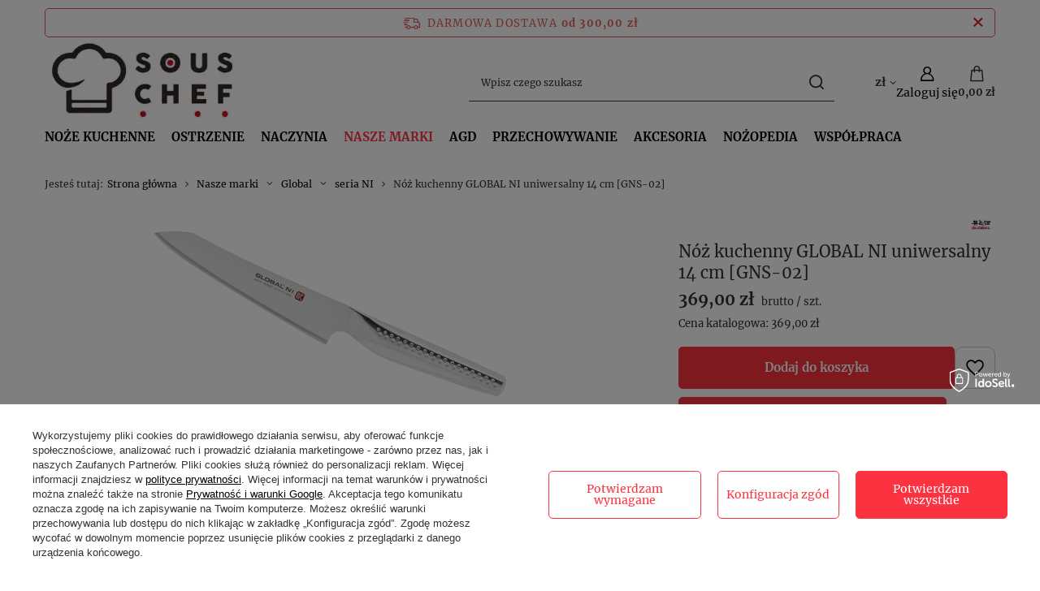

--- FILE ---
content_type: text/html; charset=utf-8
request_url: https://souschef.pl/pl/products/nasze-marki/global/seria-ni/noz-kuchenny-global-ni-uniwersalny-14-cm-gns-02-3404
body_size: 33542
content:
<!DOCTYPE html>
<html lang="pl" class="--freeShipping --vat --gross " ><head><link rel="preload" as="image" fetchpriority="high" href="/hpeciai/23c2e7cf73d072765f11909fa1d91c0a/pol_pm_Noz-kuchenny-GLOBAL-NI-uniwersalny-14-cm-GNS-02-3404_1.webp"><meta name="viewport" content="initial-scale = 1.0, maximum-scale = 5.0, width=device-width, viewport-fit=cover"><meta http-equiv="Content-Type" content="text/html; charset=utf-8"><meta http-equiv="X-UA-Compatible" content="IE=edge"><title>Nóż kuchenny GLOBAL NI uniwersalny 14 cm [GNS-02]</title><meta name="keywords" content="noże kuchenne, japońskie noże kuchenne, ostre noże, japońskie noże, ostrzałki do noży, kamienie do ostrzenia noży, "><meta name="description" content=""><link rel="icon" href="/gfx/pol/favicon.ico"><meta name="theme-color" content="#fc3240"><meta name="msapplication-navbutton-color" content="#fc3240"><meta name="apple-mobile-web-app-status-bar-style" content="#fc3240"><link rel="stylesheet" type="text/css" href="/gfx/pol/projector_style.css.gzip?r=1758774569"><style>
							#photos_slider[data-skeleton] .photos__link:before {
								padding-top: calc(min((237/450 * 100%), 237px));
							}
							@media (min-width: 979px) {.photos__slider[data-skeleton] .photos__figure:not(.--nav):first-child .photos__link {
								max-height: 237px;
							}}
						</style><script>var app_shop={urls:{prefix:'data="/gfx/'.replace('data="', '')+'pol/',graphql:'/graphql/v1/'},vars:{meta:{viewportContent:'initial-scale = 1.0, maximum-scale = 5.0, width=device-width, viewport-fit=cover'},priceType:'gross',priceTypeVat:true,productDeliveryTimeAndAvailabilityWithBasket:false,geoipCountryCode:'US',fairShopLogo: { enabled: true, image: '/gfx/standards/superfair_light.svg'},currency:{id:'PLN',symbol:'zł',country:'pl',format:'###,##0.00',beforeValue:false,space:true,decimalSeparator:',',groupingSeparator:' '},language:{id:'pol',symbol:'pl',name:'Polski'},omnibus:{enabled:true,rebateCodeActivate:false,hidePercentageDiscounts:false,},},txt:{priceTypeText:' brutto',},fn:{},fnrun:{},files:[],graphql:{}};const getCookieByName=(name)=>{const value=`; ${document.cookie}`;const parts = value.split(`; ${name}=`);if(parts.length === 2) return parts.pop().split(';').shift();return false;};if(getCookieByName('freeeshipping_clicked')){document.documentElement.classList.remove('--freeShipping');}if(getCookieByName('rabateCode_clicked')){document.documentElement.classList.remove('--rabateCode');}function hideClosedBars(){const closedBarsArray=JSON.parse(localStorage.getItem('closedBars'))||[];if(closedBarsArray.length){const styleElement=document.createElement('style');styleElement.textContent=`${closedBarsArray.map((el)=>`#${el}`).join(',')}{display:none !important;}`;document.head.appendChild(styleElement);}}hideClosedBars();</script><meta name="robots" content="index,follow"><meta name="rating" content="general"><meta name="Author" content="OMC na bazie IdoSell (www.idosell.com/shop).">
<!-- Begin LoginOptions html -->

<style>
#client_new_social .service_item[data-name="service_Apple"]:before, 
#cookie_login_social_more .service_item[data-name="service_Apple"]:before,
.oscop_contact .oscop_login__service[data-service="Apple"]:before {
    display: block;
    height: 2.6rem;
    content: url('/gfx/standards/apple.svg?r=1743165583');
}
.oscop_contact .oscop_login__service[data-service="Apple"]:before {
    height: auto;
    transform: scale(0.8);
}
#client_new_social .service_item[data-name="service_Apple"]:has(img.service_icon):before,
#cookie_login_social_more .service_item[data-name="service_Apple"]:has(img.service_icon):before,
.oscop_contact .oscop_login__service[data-service="Apple"]:has(img.service_icon):before {
    display: none;
}
</style>

<!-- End LoginOptions html -->

<!-- Open Graph -->
<meta property="og:type" content="website"><meta property="og:url" content="https://souschef.pl/pl/products/nasze-marki/global/seria-ni/noz-kuchenny-global-ni-uniwersalny-14-cm-gns-02-3404
"><meta property="og:title" content="Nóż kuchenny GLOBAL NI uniwersalny 14 cm [GNS-02]"><meta property="og:site_name" content="OMC"><meta property="og:locale" content="pl_PL"><meta property="og:image" content="https://souschef.pl/hpeciai/0d1d87321f7ee93c92c57ebd365b5876/pol_pl_Noz-kuchenny-GLOBAL-NI-uniwersalny-14-cm-GNS-02-3404_1.webp"><meta property="og:image:width" content="450"><meta property="og:image:height" content="237"><link rel="manifest" href="https://souschef.pl/data/include/pwa/1/manifest.json?t=3"><meta name="apple-mobile-web-app-capable" content="yes"><meta name="apple-mobile-web-app-status-bar-style" content="black"><meta name="apple-mobile-web-app-title" content="souschef.pl"><link rel="apple-touch-icon" href="/data/include/pwa/1/icon-128.png"><link rel="apple-touch-startup-image" href="/data/include/pwa/1/logo-512.png" /><meta name="msapplication-TileImage" content="/data/include/pwa/1/icon-144.png"><meta name="msapplication-TileColor" content="#2F3BA2"><meta name="msapplication-starturl" content="/"><script type="application/javascript">var _adblock = true;</script><script async src="/data/include/advertising.js"></script><script type="application/javascript">var statusPWA = {
                online: {
                    txt: "Połączono z internetem",
                    bg: "#5fa341"
                },
                offline: {
                    txt: "Brak połączenia z internetem",
                    bg: "#eb5467"
                }
            }</script><script async type="application/javascript" src="/ajax/js/pwa_online_bar.js?v=1&r=6"></script><script >
window.dataLayer = window.dataLayer || [];
window.gtag = function gtag() {
dataLayer.push(arguments);
}
gtag('consent', 'default', {
'ad_storage': 'denied',
'analytics_storage': 'denied',
'ad_personalization': 'denied',
'ad_user_data': 'denied',
'wait_for_update': 500
});

gtag('set', 'ads_data_redaction', true);
</script><script id="iaiscript_1" data-requirements="W10=" data-ga4_sel="ga4script">
window.iaiscript_1 = `<${'script'}  class='google_consent_mode_update'>
gtag('consent', 'update', {
'ad_storage': 'granted',
'analytics_storage': 'granted',
'ad_personalization': 'granted',
'ad_user_data': 'granted'
});
</${'script'}>`;
</script>
<!-- End Open Graph -->

<link rel="canonical" href="https://souschef.pl/pl/products/nasze-marki/global/seria-ni/noz-kuchenny-global-ni-uniwersalny-14-cm-gns-02-3404" />

                <!-- Global site tag (gtag.js) -->
                <script  async src="https://www.googletagmanager.com/gtag/js?id=G-S2FDH3CFJN"></script>
                <script >
                    window.dataLayer = window.dataLayer || [];
                    window.gtag = function gtag(){dataLayer.push(arguments);}
                    gtag('js', new Date());
                    
                    gtag('config', 'G-S2FDH3CFJN');

                </script>
                <link rel="stylesheet" type="text/css" href="/data/designs/62a07fb1bc7a64.88583489_55/gfx/pol/custom.css.gzip?r=1758865263">            <!-- Google Tag Manager -->
                    <script >(function(w,d,s,l,i){w[l]=w[l]||[];w[l].push({'gtm.start':
                    new Date().getTime(),event:'gtm.js'});var f=d.getElementsByTagName(s)[0],
                    j=d.createElement(s),dl=l!='dataLayer'?'&l='+l:'';j.async=true;j.src=
                    'https://www.googletagmanager.com/gtm.js?id='+i+dl;f.parentNode.insertBefore(j,f);
                    })(window,document,'script','dataLayer','GTM-5BXVQWSB');</script>
            <!-- End Google Tag Manager -->
<!-- Begin additional html or js -->


<!--1|1|2| modified: 2023-02-10 14:05:33-->
<meta name="google-site-verification" content="OQC4m5TAfNwcQmeKjqW3WEK3LSaU4UOxyM60pXMHeiY" />

<!-- End additional html or js -->
<script>(function(w,d,s,i,dl){w._ceneo = w._ceneo || function () {
w._ceneo.e = w._ceneo.e || []; w._ceneo.e.push(arguments); };
w._ceneo.e = w._ceneo.e || [];dl=dl===undefined?"dataLayer":dl;
const f = d.getElementsByTagName(s)[0], j = d.createElement(s); j.defer = true;
j.src = "https://ssl.ceneo.pl/ct/v5/script.js?accountGuid=" + i + "&t=" +
Date.now() + (dl ? "&dl=" + dl : ""); f.parentNode.insertBefore(j, f);
})(window, document, "script", "2492ed4f-cc69-4421-98bd-52500cd2c6f2");</script>
                <script>
                if (window.ApplePaySession && window.ApplePaySession.canMakePayments()) {
                    var applePayAvailabilityExpires = new Date();
                    applePayAvailabilityExpires.setTime(applePayAvailabilityExpires.getTime() + 2592000000); //30 days
                    document.cookie = 'applePayAvailability=yes; expires=' + applePayAvailabilityExpires.toUTCString() + '; path=/;secure;'
                    var scriptAppleJs = document.createElement('script');
                    scriptAppleJs.src = "/ajax/js/apple.js?v=3";
                    if (document.readyState === "interactive" || document.readyState === "complete") {
                          document.body.append(scriptAppleJs);
                    } else {
                        document.addEventListener("DOMContentLoaded", () => {
                            document.body.append(scriptAppleJs);
                        });  
                    }
                } else {
                    document.cookie = 'applePayAvailability=no; path=/;secure;'
                }
                </script>
                                <script>
                var listenerFn = function(event) {
                    if (event.origin !== "https://payment.idosell.com")
                        return;
                    
                    var isString = (typeof event.data === 'string' || event.data instanceof String);
                    if (!isString) return;
                    try {
                        var eventData = JSON.parse(event.data);
                    } catch (e) {
                        return;
                    }
                    if (!eventData) { return; }                                            
                    if (eventData.isError) { return; }
                    if (eventData.action != 'isReadyToPay') {return; }
                    
                    if (eventData.result.result && eventData.result.paymentMethodPresent) {
                        var googlePayAvailabilityExpires = new Date();
                        googlePayAvailabilityExpires.setTime(googlePayAvailabilityExpires.getTime() + 2592000000); //30 days
                        document.cookie = 'googlePayAvailability=yes; expires=' + googlePayAvailabilityExpires.toUTCString() + '; path=/;secure;'
                    } else {
                        document.cookie = 'googlePayAvailability=no; path=/;secure;'
                    }                                            
                }     
                if (!window.isAdded)
                {                                        
                    if (window.oldListener != null) {
                         window.removeEventListener('message', window.oldListener);
                    }                        
                    window.addEventListener('message', listenerFn);
                    window.oldListener = listenerFn;                                      
                       
                    const iframe = document.createElement('iframe');
                    iframe.src = "https://payment.idosell.com/assets/html/checkGooglePayAvailability.html?origin=https%3A%2F%2Fsouschef.pl";
                    iframe.style.display = 'none';                                            

                    if (document.readyState === "interactive" || document.readyState === "complete") {
                          if (!window.isAdded) {
                              window.isAdded = true;
                              document.body.append(iframe);
                          }
                    } else {
                        document.addEventListener("DOMContentLoaded", () => {
                            if (!window.isAdded) {
                              window.isAdded = true;
                              document.body.append(iframe);
                          }
                        });  
                    }  
                }
                </script>
                <script>let paypalDate = new Date();
                    paypalDate.setTime(paypalDate.getTime() + 86400000);
                    document.cookie = 'payPalAvailability_PLN=-1; expires=' + paypalDate.getTime() + '; path=/; secure';
                </script><script src="/data/gzipFile/expressCheckout.js.gz"></script><script src="/inPost/inpostPayNew.js"></script><script type="text/javascript" src="/expressCheckout/smileCheckout.php?v=3"></script><style>express-checkout:not(:defined){-webkit-appearance:none;background:0 0;display:block !important;outline:0;width:100%;min-height:48px;position:relative}</style></head><body><div id="container" class="projector_page container max-width-1200"><header class=" commercial_banner"><script class="ajaxLoad">app_shop.vars.vat_registered="true";app_shop.vars.currency_format="###,##0.00";app_shop.vars.currency_before_value=false;app_shop.vars.currency_space=true;app_shop.vars.symbol="zł";app_shop.vars.id="PLN";app_shop.vars.baseurl="http://souschef.pl/";app_shop.vars.sslurl="https://souschef.pl/";app_shop.vars.curr_url="%2Fpl%2Fproducts%2Fnasze-marki%2Fglobal%2Fseria-ni%2Fnoz-kuchenny-global-ni-uniwersalny-14-cm-gns-02-3404";var currency_decimal_separator=',';var currency_grouping_separator=' ';app_shop.vars.blacklist_extension=["exe","com","swf","js","php"];app_shop.vars.blacklist_mime=["application/javascript","application/octet-stream","message/http","text/javascript","application/x-deb","application/x-javascript","application/x-shockwave-flash","application/x-msdownload"];app_shop.urls.contact="/pl/contact";</script><div id="viewType" style="display:none"></div><div id="menu_skip" class="menu_skip"><a href="#layout" class="btn --outline --medium menu_skip__link --layout">Przejdź do zawartości strony</a><a href="#menu_categories" class="btn --outline --medium menu_skip__link --menu">Przejdź do kategorii</a></div><div id="freeShipping" class="freeShipping"><span class="freeShipping__info">Darmowa dostawa</span><strong class="freeShipping__val">
				od 
				300,00 zł</strong><a href="" class="freeShipping__close" aria-label="Zamknij pasek informacyjny"></a></div><div id="logo" class="d-flex align-items-center"><a href="/" target="_self" aria-label="Logo sklepu"><img src="/data/gfx/mask/pol/logo_1_big.webp" alt="SOUSCHEF.PL" width="326" height="136"></a></div><form action="https://souschef.pl/pl/search" method="get" id="menu_search" class="menu_search"><a href="#showSearchForm" class="menu_search__mobile" aria-label="Szukaj"></a><div class="menu_search__block"><div class="menu_search__item --input"><input class="menu_search__input" type="text" name="text" autocomplete="off" placeholder="Wpisz czego szukasz" aria-label="Wpisz czego szukasz"><button class="menu_search__submit" type="submit" aria-label="Szukaj"></button></div><div class="menu_search__item --results search_result"></div></div></form><div id="menu_top" class="menu_top"><div id="menu_settings" class="align-items-center justify-content-center justify-content-lg-end"><div class="open_trigger" tabindex="0" aria-label="Kliknij, aby zmienić walutę, kraj dostawy"><span class="d-none d-md-inline-block flag_txt">zł</span><div class="menu_settings_wrapper d-md-none"><div class="menu_settings_inline"><div class="menu_settings_header">
									Język i waluta:
								</div><div class="menu_settings_content"><span class="menu_settings_flag flag flag_pol"></span><strong class="menu_settings_value"><span class="menu_settings_language">pl</span><span> | </span><span class="menu_settings_currency">zł</span></strong></div></div><div class="menu_settings_inline"><div class="menu_settings_header">
									Dostawa do:
								</div><div class="menu_settings_content"><strong class="menu_settings_value">Polska</strong></div></div></div><i class="icon-angle-down d-none d-md-inline-block"></i></div><form action="https://souschef.pl/pl/settings.html" method="post"><ul><li><div class="form-group"><span for="menu_settings_curr">Waluta</span><div class="select-after"><select class="form-control" name="curr" id="menu_settings_curr" aria-label="Waluta"><option value="PLN" selected>zł</option><option value="RON">RON (1 zł = 1.182RON)
																</option><option value="EUR">€ (1 zł = 0.2368€)
																</option><option value="BGN">BGN (1 zł = 0.4627BGN)
																</option><option value="HUF">Ft (1 zł = 0.914Ft)
																</option></select></div></div><div class="form-group"><span for="menu_settings_country">Dostawa do</span><div class="select-after"><select class="form-control" name="country" id="menu_settings_country" aria-label="Dostawa do"><option value="1143020033">Bułgaria</option><option value="1143020116">Litwa</option><option value="1143020118">Łotwa</option><option selected value="1143020003">Polska</option><option value="1143020169">Rumunia</option><option value="1143020217">Węgry</option><option value="1143020220">Włochy</option></select></div></div></li><li class="buttons"><button class="btn --solid --large" type="submit">
									Zastosuj zmiany
								</button></li></ul></form></div><div class="account_links"><a class="account_links__item" href="https://souschef.pl/pl/login.html" aria-label="Zaloguj się"><span class="account_links__text --logged-out">Zaloguj się</span></a></div><div id="menu_basket" class="topBasket --skeleton"><a href="/basketedit.php" class="topBasket__sub" aria-label="Wartość koszyka: 0,00 zł"><span class="badge badge-info" aria-hidden="true"></span><strong class="topBasket__price">0,00 zł</strong></a><div class="topBasket__details --products" style="display: none;"><div class="topBasket__block --labels"><span class="topBasket__item --name">Produkt</span><span class="topBasket__item --sum">Ilość</span><span class="topBasket__item --prices">Cena</span></div><div class="topBasket__block --products"></div><div class="topBasket__block --oneclick topBasket_oneclick" data-lang="pol"><div class="topBasket_oneclick__label"><span class="topBasket_oneclick__text --fast">Szybkie zakupy <strong>1-Click</strong></span><span class="topBasket_oneclick__text --registration"> (bez rejestracji)</span></div><div class="topBasket_oneclick__items"><span class="topBasket_oneclick__item --googlePay" title="Google Pay"><img class="topBasket_oneclick__icon" src="/panel/gfx/payment_forms/237.png" alt="Google Pay"></span></div></div></div><div class="topBasket__details --shipping" style="display: none;"><span class="topBasket__name">Koszt dostawy od</span><span id="shipppingCost"></span></div><script>
				app_shop.vars.cache_html = true;
			</script></div></div><nav id="menu_categories" class="wide" aria-label="Kategorie główne"><button type="button" class="navbar-toggler" aria-label="Menu"><i class="icon-reorder"></i></button><div class="navbar-collapse" id="menu_navbar"><ul class="navbar-nav mx-md-n2"><li class="nav-item"><span class="nav-link-wrapper"><a  href="/pl/menu/noze-kuchenne-135" target="_self" title="Noże kuchenne" class="nav-link --l1" >Noże kuchenne</a><button class="nav-link-expand" type="button" aria-label="Noże kuchenne, Menu"></button></span><ul class="navbar-subnav"><li class="nav-header"><a href="#backLink" class="nav-header__backLink"><i class="icon-angle-left"></i></a><a  href="/pl/menu/noze-kuchenne-135" target="_self" title="Noże kuchenne" class="nav-link --l1" >Noże kuchenne</a></li><li class="nav-item empty"><a  href="/pl/menu/noze-kuchenne/noze-szefa-kuchni-938" target="_self" title="Noże Szefa kuchni" class="nav-link --l2" >Noże Szefa kuchni</a></li><li class="nav-item empty"><a  href="/pl/menu/noze-kuchenne/noze-santoku-945" target="_self" title="Noże Santoku" class="nav-link --l2" >Noże Santoku</a></li><li class="nav-item empty"><a  href="/pl/menu/noze-kuchenne/noze-do-filetowania-939" target="_self" title="Noże do filetowania" class="nav-link --l2" >Noże do filetowania</a></li><li class="nav-item empty"><a  href="/pl/menu/noze-kuchenne/noze-do-krojenia-warzyw-940" target="_self" title="Noże do krojenia warzyw" class="nav-link --l2" >Noże do krojenia warzyw</a></li><li class="nav-item empty"><a  href="/pl/menu/noze-kuchenne/noze-do-trybowania-941" target="_self" title="Noże do trybowania" class="nav-link --l2" >Noże do trybowania</a></li><li class="nav-item empty"><a  href="/pl/menu/noze-kuchenne/noze-do-obierania-201" target="_self" title="Noże do obierania" class="nav-link --l2" >Noże do obierania</a></li><li class="nav-item empty"><a  href="/pl/menu/noze-kuchenne/noze-do-pieczywa-202" target="_self" title="Noże do pieczywa" class="nav-link --l2" >Noże do pieczywa</a></li><li class="nav-item empty"><a  href="/pl/menu/noze-kuchenne/noze-do-porcjowania-203" target="_self" title="Noże do porcjowania" class="nav-link --l2" >Noże do porcjowania</a></li><li class="nav-item empty"><a  href="/pl/menu/noze-kuchenne/noze-do-sushi-i-sashimi-204" target="_self" title="Noże do sushi i sashimi" class="nav-link --l2" >Noże do sushi i sashimi</a></li><li class="nav-item empty"><a  href="/pl/menu/noze-kuchenne/noze-uniwersalne-205" target="_self" title="Noże uniwersalne" class="nav-link --l2" >Noże uniwersalne</a></li><li class="nav-item empty"><a  href="/pl/menu/noze-kuchenne/zestawy-nozy-kuchennych-206" target="_self" title="Zestawy noży kuchennych" class="nav-link --l2" >Zestawy noży kuchennych</a></li><li class="nav-item empty"><a  href="/pl/menu/noze-kuchenne/noze-do-siekania-ziol-221" target="_self" title="Noże do siekania ziół" class="nav-link --l2" >Noże do siekania ziół</a></li><li class="nav-item empty"><a  href="/pl/menu/noze-kuchenne/noze-do-szynki-i-miesa-222" target="_self" title="Noże do szynki i mięsa" class="nav-link --l2" >Noże do szynki i mięsa</a></li><li class="nav-item empty"><a  href="/pl/menu/noze-kuchenne/tasaki-do-miesa-i-kosci-324" target="_self" title="Tasaki do mięsa i kości" class="nav-link --l2" >Tasaki do mięsa i kości</a></li><li class="nav-item empty"><a  href="/pl/menu/noze-kuchenne/noze-do-carvingu-328" target="_self" title="Noże do carvingu" class="nav-link --l2" >Noże do carvingu</a></li><li class="nav-item empty"><a  href="/pl/menu/noze-kuchenne/tasaki-chinskie-952" target="_self" title="Tasaki chińskie" class="nav-link --l2" >Tasaki chińskie</a></li><li class="nav-item empty"><a  href="/pl/menu/noze-kuchenne/noze-nakiri-953" target="_self" title="Noże Nakiri" class="nav-link --l2" >Noże Nakiri</a></li><li class="nav-item empty"><a  href="/pl/menu/noze-kuchenne/noze-usuba-954" target="_self" title="Noże Usuba" class="nav-link --l2" >Noże Usuba</a></li><li class="nav-item empty"><a  href="/pl/menu/noze-kuchenne/noze-bunka-996" target="_self" title="Noże Bunka" class="nav-link --l2" >Noże Bunka</a></li><li class="nav-item empty"><a  href="/pl/menu/noze-kuchenne/noze-deba-997" target="_self" title="Noże Deba" class="nav-link --l2" >Noże Deba</a></li></ul></li><li class="nav-item"><span class="nav-link-wrapper"><a  href="/pl/menu/ostrzenie-156" target="_self" title="Ostrzenie" class="nav-link --l1" >Ostrzenie</a><button class="nav-link-expand" type="button" aria-label="Ostrzenie, Menu"></button></span><ul class="navbar-subnav"><li class="nav-header"><a href="#backLink" class="nav-header__backLink"><i class="icon-angle-left"></i></a><a  href="/pl/menu/ostrzenie-156" target="_self" title="Ostrzenie" class="nav-link --l1" >Ostrzenie</a></li><li class="nav-item empty"><a  href="/pl/menu/ostrzenie/ostrzenie-nozy-usluga-1132" target="_self" title="Ostrzenie noży (usługa)" class="nav-link --l2" >Ostrzenie noży (usługa)</a></li><li class="nav-item empty"><a  href="/pl/menu/ostrzenie/kamienie-do-ostrzenia-nozy-157" target="_self" title="Kamienie do ostrzenia noży" class="nav-link --l2" >Kamienie do ostrzenia noży</a></li><li class="nav-item empty"><a  href="/pl/menu/ostrzenie/musak-ostrzalka-pretowa-174" target="_self" title="Musak - ostrzałka prętowa" class="nav-link --l2" >Musak - ostrzałka prętowa</a></li><li class="nav-item empty"><a  href="/pl/menu/ostrzenie/ostrzalki-do-nozy-158" target="_self" title="Ostrzałki do noży" class="nav-link --l2" >Ostrzałki do noży</a></li><li class="nav-item empty"><a  href="/pl/menu/ostrzenie/akcesoria-do-ostrzenia-175" target="_self" title="Akcesoria do ostrzenia" class="nav-link --l2" >Akcesoria do ostrzenia</a></li></ul></li><li class="nav-item"><span class="nav-link-wrapper"><a  href="/pl/menu/naczynia-354" target="_self" title="Naczynia" class="nav-link --l1" >Naczynia</a><button class="nav-link-expand" type="button" aria-label="Naczynia, Menu"></button></span><ul class="navbar-subnav"><li class="nav-header"><a href="#backLink" class="nav-header__backLink"><i class="icon-angle-left"></i></a><a  href="/pl/menu/naczynia-354" target="_self" title="Naczynia" class="nav-link --l1" >Naczynia</a></li><li class="nav-item empty"><a  href="/pl/menu/naczynia/garnki-355" target="_self" title="Garnki" class="nav-link --l2" >Garnki</a></li><li class="nav-item empty"><a  href="/pl/menu/naczynia/patelnie-356" target="_self" title="Patelnie" class="nav-link --l2" >Patelnie</a></li><li class="nav-item empty"><a  href="/pl/menu/naczynia/pokrywki-357" target="_self" title="Pokrywki" class="nav-link --l2" >Pokrywki</a></li><li class="nav-item empty"><a  href="/pl/menu/naczynia/woki-358" target="_self" title="Woki" class="nav-link --l2" >Woki</a></li><li class="nav-item empty"><a  href="/pl/menu/naczynia/czajniki-387" target="_self" title="Czajniki" class="nav-link --l2" >Czajniki</a></li><li class="nav-item empty"><a  href="/pl/menu/naczynia/rondle-419" target="_self" title="Rondle" class="nav-link --l2" >Rondle</a></li><li class="nav-item empty"><a  href="/pl/menu/naczynia/formy-423" target="_self" title="Formy" class="nav-link --l2" >Formy</a></li><li class="nav-item empty"><a  href="/pl/menu/naczynia/szybkowary-586" target="_self" title="Szybkowary" class="nav-link --l2" >Szybkowary</a></li><li class="nav-item empty"><a  href="/pl/menu/naczynia/do-przygotowywania-sushi-1099" target="_self" title="Do przygotowywania sushi" class="nav-link --l2" >Do przygotowywania sushi</a></li></ul></li><li class="nav-item nav-open"><span class="nav-link-wrapper"><a  href="/pl/menu/nasze-marki-100" target="_self" title="Nasze marki" class="nav-link --l1 active" >Nasze marki</a><button class="nav-link-expand" type="button" aria-label="Nasze marki, Menu"></button></span><ul class="navbar-subnav"><li class="nav-header"><a href="#backLink" class="nav-header__backLink"><i class="icon-angle-left"></i></a><a  href="/pl/menu/nasze-marki-100" target="_self" title="Nasze marki" class="nav-link --l1 active" >Nasze marki</a></li><li class="nav-item"><a  href="/pl/menu/nasze-marki/masahiro-152" target="_self" title="Masahiro" class="nav-link --l2" >Masahiro</a><ul class="navbar-subsubnav more"><li class="nav-header"><a href="#backLink" class="nav-header__backLink"><i class="icon-angle-left"></i></a><a  href="/pl/menu/nasze-marki/masahiro-152" target="_self" title="Masahiro" class="nav-link --l2" >Masahiro</a></li><li class="nav-item"><a  href="/pl/menu/nasze-marki/masahiro/seria-mv-s-161" target="_self" title="seria MV-S" class="nav-link --l3" >seria MV-S</a></li><li class="nav-item"><a  href="/pl/menu/nasze-marki/masahiro/seria-mv-162" target="_self" title="seria MV" class="nav-link --l3" >seria MV</a></li><li class="nav-item"><a  href="/pl/menu/nasze-marki/masahiro/seria-mv-h-163" target="_self" title="seria MV-H" class="nav-link --l3" >seria MV-H</a></li><li class="nav-item"><a  href="/pl/menu/nasze-marki/masahiro/seria-bwh-164" target="_self" title="seria BWH" class="nav-link --l3" >seria BWH</a></li><li class="nav-item"><a  href="/pl/menu/nasze-marki/masahiro/seria-mv-l-326" target="_self" title="seria MV-L" class="nav-link --l3" >seria MV-L</a></li><li class="nav-item"><a  href="/pl/menu/nasze-marki/masahiro/seria-msc-165" target="_self" title="seria MSC" class="nav-link --l3" >seria MSC</a></li><li class="nav-item"><a  href="/pl/menu/nasze-marki/masahiro/seria-sankei-166" target="_self" title="seria SANKEI" class="nav-link --l3" >seria SANKEI</a></li><li class="nav-item"><a  href="/pl/menu/nasze-marki/masahiro/seria-bessen-167" target="_self" title="seria BESSEN" class="nav-link --l3" >seria BESSEN</a></li><li class="nav-item"><a  href="/pl/menu/nasze-marki/masahiro/seria-ms-8-168" target="_self" title="seria MS-8" class="nav-link --l3" >seria MS-8</a></li><li class="nav-item"><a  href="/pl/menu/nasze-marki/masahiro/seria-neo-955" target="_self" title="seria NEO" class="nav-link --l3" >seria NEO</a></li><li class="nav-item"><a  href="/pl/menu/nasze-marki/masahiro/zestawy-nozy-masahiro-183" target="_self" title="Zestawy noży Masahiro" class="nav-link --l3" >Zestawy noży Masahiro</a></li><li class="nav-item --extend"><a href="" class="nav-link --l3" txt_alt="- Zwiń">+ Rozwiń</a></li></ul></li><li class="nav-item"><a  href="/pl/menu/nasze-marki/suncraft-208" target="_self" title="Suncraft" class="nav-link --l2" >Suncraft</a><ul class="navbar-subsubnav more"><li class="nav-header"><a href="#backLink" class="nav-header__backLink"><i class="icon-angle-left"></i></a><a  href="/pl/menu/nasze-marki/suncraft-208" target="_self" title="Suncraft" class="nav-link --l2" >Suncraft</a></li><li class="nav-item"><a  href="/pl/menu/nasze-marki/suncraft/seria-senzo-dawn-limited-edition-1068" target="_self" title="seria SENZO DAWN (Limited Edition)" class="nav-link --l3" >seria SENZO DAWN (Limited Edition)</a></li><li class="nav-item"><a  href="/pl/menu/nasze-marki/suncraft/seria-senzo-finest-998" target="_self" title="seria Senzo Finest" class="nav-link --l3" >seria Senzo Finest</a></li><li class="nav-item"><a  href="/pl/menu/nasze-marki/suncraft/seria-elegancia-209" target="_self" title="seria Elegancia" class="nav-link --l3" >seria Elegancia</a></li><li class="nav-item"><a  href="/pl/menu/nasze-marki/suncraft/seria-senzo-professional-933" target="_self" title="seria Senzo Professional" class="nav-link --l3" >seria Senzo Professional</a></li><li class="nav-item"><a  href="/pl/menu/nasze-marki/suncraft/seria-senzo-classic-210" target="_self" title="seria Senzo Classic" class="nav-link --l3" >seria Senzo Classic</a></li><li class="nav-item"><a  href="/pl/menu/nasze-marki/suncraft/seria-senzo-twisted-octagon-211" target="_self" title="seria Senzo Twisted Octagon" class="nav-link --l3" >seria Senzo Twisted Octagon</a></li><li class="nav-item"><a  href="/pl/menu/nasze-marki/suncraft/seria-senzo-black-216" target="_self" title="seria Senzo Black" class="nav-link --l3" >seria Senzo Black</a></li><li class="nav-item"><a  href="/pl/menu/nasze-marki/suncraft/seria-senzo-universal-212" target="_self" title="seria Senzo Universal" class="nav-link --l3" >seria Senzo Universal</a></li><li class="nav-item"><a  href="/pl/menu/nasze-marki/suncraft/seria-senzo-retro-999" target="_self" title="seria Senzo Retro" class="nav-link --l3" >seria Senzo Retro</a></li><li class="nav-item"><a  href="/pl/menu/nasze-marki/suncraft/seria-senzo-clad-213" target="_self" title="seria Senzo Clad" class="nav-link --l3" >seria Senzo Clad</a></li><li class="nav-item"><a  href="/pl/menu/nasze-marki/suncraft/seria-mu-bamboo-214" target="_self" title="seria Mu Bamboo" class="nav-link --l3" >seria Mu Bamboo</a></li><li class="nav-item"><a  href="/pl/menu/nasze-marki/suncraft/seria-senzo-japanese-215" target="_self" title="seria Senzo Japanese" class="nav-link --l3" >seria Senzo Japanese</a></li><li class="nav-item"><a  href="/pl/menu/nasze-marki/suncraft/seria-senzo-entree-482" target="_self" title="seria Senzo Entree" class="nav-link --l3" >seria Senzo Entree</a></li><li class="nav-item"><a  href="/pl/menu/nasze-marki/suncraft/zestawy-nozy-suncraft-217" target="_self" title="Zestawy noży Suncraft" class="nav-link --l3" >Zestawy noży Suncraft</a></li><li class="nav-item"><a  href="/pl/menu/nasze-marki/suncraft/pozostale-suncraft-339" target="_self" title="Pozostałe Suncraft" class="nav-link --l3" >Pozostałe Suncraft</a></li><li class="nav-item"><a  href="/pl/menu/nasze-marki/suncraft/woodytime-seria-wt-630" target="_self" title="Woodytime - seria WT" class="nav-link --l3" >Woodytime - seria WT</a></li><li class="nav-item --extend"><a href="" class="nav-link --l3" txt_alt="- Zwiń">+ Rozwiń</a></li></ul></li><li class="nav-item"><a  href="/pl/menu/nasze-marki/sekiryu-1028" target="_self" title="Sekiryu" class="nav-link --l2" >Sekiryu</a><ul class="navbar-subsubnav"><li class="nav-header"><a href="#backLink" class="nav-header__backLink"><i class="icon-angle-left"></i></a><a  href="/pl/menu/nasze-marki/sekiryu-1028" target="_self" title="Sekiryu" class="nav-link --l2" >Sekiryu</a></li><li class="nav-item"><a  href="/pl/menu/nasze-marki/sekiryu/seria-totemo-1031" target="_self" title="Seria TOTEMO" class="nav-link --l3" >Seria TOTEMO</a></li><li class="nav-item"><a  href="/pl/menu/nasze-marki/sekiryu/seria-mokuzai-1032" target="_self" title="Seria MOKUZAI" class="nav-link --l3" >Seria MOKUZAI</a></li><li class="nav-item"><a  href="/pl/menu/nasze-marki/sekiryu/seria-kashi-1053" target="_self" title="Seria KASHI" class="nav-link --l3" >Seria KASHI</a></li><li class="nav-item"><a  href="/pl/menu/nasze-marki/sekiryu/seria-kuroi-tori-1033" target="_self" title="Seria KUROI TORI" class="nav-link --l3" >Seria KUROI TORI</a></li><li class="nav-item"><a  href="/pl/menu/nasze-marki/sekiryu/seria-katei-hammered-1030" target="_self" title="Seria KATEI HAMMERED" class="nav-link --l3" >Seria KATEI HAMMERED</a></li><li class="nav-item"><a  href="/pl/menu/nasze-marki/sekiryu/seria-katei-1029" target="_self" title="Seria KATEI" class="nav-link --l3" >Seria KATEI</a></li></ul></li><li class="nav-item"><a  href="/pl/menu/nasze-marki/haiku-1016" target="_self" title="Haiku" class="nav-link --l2" >Haiku</a><ul class="navbar-subsubnav"><li class="nav-header"><a href="#backLink" class="nav-header__backLink"><i class="icon-angle-left"></i></a><a  href="/pl/menu/nasze-marki/haiku-1016" target="_self" title="Haiku" class="nav-link --l2" >Haiku</a></li><li class="nav-item"><a  href="/pl/menu/nasze-marki/haiku/seria-kurouchi-1018" target="_self" title="seria KUROUCHI" class="nav-link --l3" >seria KUROUCHI</a></li><li class="nav-item"><a  href="/pl/menu/nasze-marki/haiku/seria-ryoma-rainbow-1056" target="_self" title="seria RYOMA RAINBOW" class="nav-link --l3" >seria RYOMA RAINBOW</a></li><li class="nav-item"><a  href="/pl/menu/nasze-marki/haiku/seria-ryoma-kurosan-1133" target="_self" title="seria RYOMA KUROSAN" class="nav-link --l3" >seria RYOMA KUROSAN</a></li><li class="nav-item"><a  href="/pl/menu/nasze-marki/haiku/seria-ryoma-sakamoto-1019" target="_self" title="seria RYOMA SAKAMOTO" class="nav-link --l3" >seria RYOMA SAKAMOTO</a></li><li class="nav-item"><a  href="/pl/menu/nasze-marki/haiku/seria-home-1020" target="_self" title="seria HOME" class="nav-link --l3" >seria HOME</a></li><li class="nav-item"><a  href="/pl/menu/nasze-marki/haiku/seria-original-1021" target="_self" title="seria ORIGINAL" class="nav-link --l3" >seria ORIGINAL</a></li><li class="nav-item"><a  href="/pl/menu/nasze-marki/haiku/seria-yakitori-1017" target="_self" title="seria YAKITORI" class="nav-link --l3" >seria YAKITORI</a></li></ul></li><li class="nav-item"><a  href="/pl/menu/nasze-marki/dellinger-962" target="_self" title="Dellinger" class="nav-link --l2" >Dellinger</a><ul class="navbar-subsubnav more"><li class="nav-header"><a href="#backLink" class="nav-header__backLink"><i class="icon-angle-left"></i></a><a  href="/pl/menu/nasze-marki/dellinger-962" target="_self" title="Dellinger" class="nav-link --l2" >Dellinger</a></li><li class="nav-item"><a  href="/pl/menu/nasze-marki/dellinger/seria-samurai-971" target="_self" title="seria SAMURAI" class="nav-link --l3" >seria SAMURAI</a></li><li class="nav-item"><a  href="/pl/menu/nasze-marki/dellinger/seria-carbon-fragment-972" target="_self" title="seria CARBON FRAGMENT" class="nav-link --l3" >seria CARBON FRAGMENT</a></li><li class="nav-item"><a  href="/pl/menu/nasze-marki/dellinger/seria-okami-973" target="_self" title="seria OKAMI" class="nav-link --l3" >seria OKAMI</a></li><li class="nav-item"><a  href="/pl/menu/nasze-marki/dellinger/seria-sandvik-northern-sun-974" target="_self" title="seria SANDVIK NORTHERN SUN" class="nav-link --l3" >seria SANDVIK NORTHERN SUN</a></li><li class="nav-item"><a  href="/pl/menu/nasze-marki/dellinger/seria-pink-stone-1069" target="_self" title="seria PINK STONE" class="nav-link --l3" >seria PINK STONE</a></li><li class="nav-item"><a  href="/pl/menu/nasze-marki/dellinger/seria-blue-stone-1072" target="_self" title="seria BLUE STONE" class="nav-link --l3" >seria BLUE STONE</a></li><li class="nav-item"><a  href="/pl/menu/nasze-marki/dellinger/seria-manmosu-975" target="_self" title="seria MANMOSU" class="nav-link --l3" >seria MANMOSU</a></li><li class="nav-item"><a  href="/pl/menu/nasze-marki/dellinger/seria-resin-future-976" target="_self" title="seria RESIN FUTURE" class="nav-link --l3" >seria RESIN FUTURE</a></li><li class="nav-item"><a  href="/pl/menu/nasze-marki/dellinger/seria-kita-977" target="_self" title="seria KITA" class="nav-link --l3" >seria KITA</a></li><li class="nav-item"><a  href="/pl/menu/nasze-marki/dellinger/seria-shark-986" target="_self" title="seria SHARK" class="nav-link --l3" >seria SHARK</a></li><li class="nav-item"><a  href="/pl/menu/nasze-marki/dellinger/seria-sok-989" target="_self" title="seria SOK" class="nav-link --l3" >seria SOK</a></li><li class="nav-item"><a  href="/pl/menu/nasze-marki/dellinger/seria-bbq-992" target="_self" title="seria BBQ" class="nav-link --l3" >seria BBQ</a></li><li class="nav-item"><a  href="/pl/menu/nasze-marki/dellinger/seria-cube-ebony-wood-1007" target="_self" title="seria CUBE EBONY WOOD" class="nav-link --l3" >seria CUBE EBONY WOOD</a></li><li class="nav-item --extend"><a href="" class="nav-link --l3" txt_alt="- Zwiń">+ Rozwiń</a></li></ul></li><li class="nav-item"><a  href="/pl/menu/nasze-marki/tetsuhiro-1075" target="_self" title="Tetsuhiro" class="nav-link --l2" >Tetsuhiro</a><ul class="navbar-subsubnav"><li class="nav-header"><a href="#backLink" class="nav-header__backLink"><i class="icon-angle-left"></i></a><a  href="/pl/menu/nasze-marki/tetsuhiro-1075" target="_self" title="Tetsuhiro" class="nav-link --l2" >Tetsuhiro</a></li><li class="nav-item"><a  href="/pl/menu/nasze-marki/tetsuhiro/seria-kas-1079" target="_self" title="seria KAS" class="nav-link --l3" >seria KAS</a></li><li class="nav-item"><a  href="/pl/menu/nasze-marki/tetsuhiro/seria-kd-1078" target="_self" title="seria KD" class="nav-link --l3" >seria KD</a></li></ul></li><li class="nav-item"><a  href="/pl/menu/nasze-marki/kanetsugu-1114" target="_self" title="Kanetsugu" class="nav-link --l2" >Kanetsugu</a><ul class="navbar-subsubnav"><li class="nav-header"><a href="#backLink" class="nav-header__backLink"><i class="icon-angle-left"></i></a><a  href="/pl/menu/nasze-marki/kanetsugu-1114" target="_self" title="Kanetsugu" class="nav-link --l2" >Kanetsugu</a></li><li class="nav-item"><a  href="/pl/menu/nasze-marki/kanetsugu/seria-saiun-1115" target="_self" title="seria SAIUN" class="nav-link --l3" >seria SAIUN</a></li><li class="nav-item"><a  href="/pl/menu/nasze-marki/kanetsugu/seria-miyabi-issin-1118" target="_self" title="seria MIYABI ISSIN" class="nav-link --l3" >seria MIYABI ISSIN</a></li><li class="nav-item"><a  href="/pl/menu/nasze-marki/kanetsugu/seria-zuiun-1129" target="_self" title="seria ZUIUN" class="nav-link --l3" >seria ZUIUN</a></li></ul></li><li class="nav-item empty"><a  href="/pl/menu/nasze-marki/asahi-455" target="_self" title="Asahi" class="nav-link --l2" >Asahi</a></li><li class="nav-item"><a  href="/pl/menu/nasze-marki/hasegawa-610" target="_self" title="Hasegawa" class="nav-link --l2" >Hasegawa</a><ul class="navbar-subsubnav"><li class="nav-header"><a href="#backLink" class="nav-header__backLink"><i class="icon-angle-left"></i></a><a  href="/pl/menu/nasze-marki/hasegawa-610" target="_self" title="Hasegawa" class="nav-link --l2" >Hasegawa</a></li><li class="nav-item"><a  href="/pl/menu/nasze-marki/hasegawa/deski-do-krojenia-hasegawa-1101" target="_self" title="Deski do krojenia Hasegawa" class="nav-link --l3" >Deski do krojenia Hasegawa</a></li><li class="nav-item"><a  href="/pl/menu/nasze-marki/hasegawa/akcesoria-do-desek-hasegawa-1102" target="_self" title="Akcesoria do desek Hasegawa" class="nav-link --l3" >Akcesoria do desek Hasegawa</a></li><li class="nav-item"><a  href="/pl/menu/nasze-marki/hasegawa/do-przygotowywania-sushi-1103" target="_self" title="Do przygotowywania sushi" class="nav-link --l3" >Do przygotowywania sushi</a></li></ul></li><li class="nav-item empty"><a  href="/pl/menu/nasze-marki/unilloy-395" target="_self" title="Unilloy" class="nav-link --l2" >Unilloy</a></li><li class="nav-item empty"><a  href="/pl/menu/nasze-marki/sanjo-396" target="_self" title="Sanjo" class="nav-link --l2" >Sanjo</a></li><li class="nav-item empty"><a  href="/pl/menu/nasze-marki/komin-397" target="_self" title="Komin" class="nav-link --l2" >Komin</a></li><li class="nav-item empty"><a  href="/pl/menu/nasze-marki/king-390" target="_self" title="King" class="nav-link --l2" >King</a></li><li class="nav-item"><a  href="/pl/menu/nasze-marki/shapton-611" target="_self" title="Shapton" class="nav-link --l2" >Shapton</a><ul class="navbar-subsubnav"><li class="nav-header"><a href="#backLink" class="nav-header__backLink"><i class="icon-angle-left"></i></a><a  href="/pl/menu/nasze-marki/shapton-611" target="_self" title="Shapton" class="nav-link --l2" >Shapton</a></li><li class="nav-item"><a  href="/pl/menu/nasze-marki/shapton/seria-glass-stone-626" target="_self" title="seria Glass Stone" class="nav-link --l3" >seria Glass Stone</a></li><li class="nav-item"><a  href="/pl/menu/nasze-marki/shapton/seria-kuromaku-627" target="_self" title="seria Kuromaku" class="nav-link --l3" >seria Kuromaku</a></li><li class="nav-item"><a  href="/pl/menu/nasze-marki/shapton/seria-rockstar-1046" target="_self" title="seria RockStar" class="nav-link --l3" >seria RockStar</a></li></ul></li><li class="nav-item"><a  href="/pl/menu/nasze-marki/kasumi-329" target="_self" title="Kasumi" class="nav-link --l2" >Kasumi</a><ul class="navbar-subsubnav"><li class="nav-header"><a href="#backLink" class="nav-header__backLink"><i class="icon-angle-left"></i></a><a  href="/pl/menu/nasze-marki/kasumi-329" target="_self" title="Kasumi" class="nav-link --l2" >Kasumi</a></li><li class="nav-item"><a  href="/pl/menu/nasze-marki/kasumi/seria-masterpiece-1049" target="_self" title="seria Masterpiece" class="nav-link --l3" >seria Masterpiece</a></li><li class="nav-item"><a  href="/pl/menu/nasze-marki/kasumi/seria-kuro-1059" target="_self" title="seria Kuro" class="nav-link --l3" >seria Kuro</a></li><li class="nav-item"><a  href="/pl/menu/nasze-marki/kasumi/seria-damascus-336" target="_self" title="seria Damascus" class="nav-link --l3" >seria Damascus</a></li><li class="nav-item"><a  href="/pl/menu/nasze-marki/kasumi/seria-kasane-410" target="_self" title="seria Kasane" class="nav-link --l3" >seria Kasane</a></li><li class="nav-item"><a  href="/pl/menu/nasze-marki/kasumi/seria-h-m-335" target="_self" title="seria H.M." class="nav-link --l3" >seria H.M.</a></li><li class="nav-item"><a  href="/pl/menu/nasze-marki/kasumi/seria-vg-10-pro-334" target="_self" title="seria VG-10 Pro" class="nav-link --l3" >seria VG-10 Pro</a></li><li class="nav-item"><a  href="/pl/menu/nasze-marki/kasumi/seria-titanium-330" target="_self" title="seria Titanium" class="nav-link --l3" >seria Titanium</a></li><li class="nav-item"><a  href="/pl/menu/nasze-marki/kasumi/seria-tora-333" target="_self" title="seria Tora" class="nav-link --l3" >seria Tora</a></li><li class="nav-item"><a  href="/pl/menu/nasze-marki/kasumi/zestawy-nozy-kasumi-338" target="_self" title="Zestawy noży Kasumi" class="nav-link --l3" >Zestawy noży Kasumi</a></li></ul></li><li class="nav-item"><a  href="/pl/menu/nasze-marki/takeshi-saji-1062" target="_self" title="Takeshi Saji" class="nav-link --l2" >Takeshi Saji</a><ul class="navbar-subsubnav"><li class="nav-header"><a href="#backLink" class="nav-header__backLink"><i class="icon-angle-left"></i></a><a  href="/pl/menu/nasze-marki/takeshi-saji-1062" target="_self" title="Takeshi Saji" class="nav-link --l2" >Takeshi Saji</a></li><li class="nav-item"><a  href="/pl/menu/nasze-marki/takeshi-saji/seria-rainbow-1063" target="_self" title="seria RAINBOW" class="nav-link --l3" >seria RAINBOW</a></li></ul></li><li class="nav-item"><a  href="/pl/menu/nasze-marki/miyabi-345" target="_self" title="Miyabi" class="nav-link --l2" >Miyabi</a><ul class="navbar-subsubnav"><li class="nav-header"><a href="#backLink" class="nav-header__backLink"><i class="icon-angle-left"></i></a><a  href="/pl/menu/nasze-marki/miyabi-345" target="_self" title="Miyabi" class="nav-link --l2" >Miyabi</a></li><li class="nav-item"><a  href="/pl/menu/nasze-marki/miyabi/seria-4000fc-346" target="_self" title="seria 4000FC" class="nav-link --l3" >seria 4000FC</a></li><li class="nav-item"><a  href="/pl/menu/nasze-marki/miyabi/seria-5000fcd-347" target="_self" title="seria 5000FCD" class="nav-link --l3" >seria 5000FCD</a></li><li class="nav-item"><a  href="/pl/menu/nasze-marki/miyabi/seria-5000mcd-348" target="_self" title="seria 5000MCD" class="nav-link --l3" >seria 5000MCD</a></li><li class="nav-item"><a  href="/pl/menu/nasze-marki/miyabi/seria-5000mcd-67-349" target="_self" title="seria 5000MCD 67" class="nav-link --l3" >seria 5000MCD 67</a></li><li class="nav-item"><a  href="/pl/menu/nasze-marki/miyabi/seria-6000mct-350" target="_self" title="seria 6000MCT" class="nav-link --l3" >seria 6000MCT</a></li><li class="nav-item"><a  href="/pl/menu/nasze-marki/miyabi/seria-7000d-351" target="_self" title="seria 7000D" class="nav-link --l3" >seria 7000D</a></li><li class="nav-item"><a  href="/pl/menu/nasze-marki/miyabi/seria-5000mct-493" target="_self" title="seria 5000MCT" class="nav-link --l3" >seria 5000MCT</a></li></ul></li><li class="nav-item nav-open"><a  href="/pl/menu/nasze-marki/global-153" target="_self" title="Global" class="nav-link --l2 active" >Global</a><ul class="navbar-subsubnav"><li class="nav-header"><a href="#backLink" class="nav-header__backLink"><i class="icon-angle-left"></i></a><a  href="/pl/menu/nasze-marki/global-153" target="_self" title="Global" class="nav-link --l2 active" >Global</a></li><li class="nav-item"><a  href="/pl/menu/nasze-marki/global/seria-g-177" target="_self" title="seria G" class="nav-link --l3" >seria G</a></li><li class="nav-item"><a  href="/pl/menu/nasze-marki/global/seria-gs-178" target="_self" title="seria GS" class="nav-link --l3" >seria GS</a></li><li class="nav-item"><a  href="/pl/menu/nasze-marki/global/seria-gsf-176" target="_self" title="seria GSF" class="nav-link --l3" >seria GSF</a></li><li class="nav-item"><a  href="/pl/menu/nasze-marki/global/seria-gf-179" target="_self" title="seria GF" class="nav-link --l3" >seria GF</a></li><li class="nav-item"><a  href="/pl/menu/nasze-marki/global/seria-sai-180" target="_self" title="seria SAI" class="nav-link --l3" >seria SAI</a></li><li class="nav-item nav-open"><a  href="/pl/menu/nasze-marki/global/seria-ni-181" target="_self" title="seria NI" class="nav-link --l3 active" >seria NI</a></li><li class="nav-item"><a  href="/pl/menu/nasze-marki/global/zestawy-nozy-global-182" target="_self" title="Zestawy noży Global" class="nav-link --l3" >Zestawy noży Global</a></li></ul></li><li class="nav-item"><a  href="/pl/menu/nasze-marki/tojiro-154" target="_self" title="Tojiro" class="nav-link --l2" >Tojiro</a><ul class="navbar-subsubnav more"><li class="nav-header"><a href="#backLink" class="nav-header__backLink"><i class="icon-angle-left"></i></a><a  href="/pl/menu/nasze-marki/tojiro-154" target="_self" title="Tojiro" class="nav-link --l2" >Tojiro</a></li><li class="nav-item"><a  href="/pl/menu/nasze-marki/tojiro/seria-a-1-184" target="_self" title="seria A-1" class="nav-link --l3" >seria A-1</a></li><li class="nav-item"><a  href="/pl/menu/nasze-marki/tojiro/seria-classic-185" target="_self" title="seria Classic" class="nav-link --l3" >seria Classic</a></li><li class="nav-item"><a  href="/pl/menu/nasze-marki/tojiro/seria-basic-damascus-186" target="_self" title="seria Basic Damascus" class="nav-link --l3" >seria Basic Damascus</a></li><li class="nav-item"><a  href="/pl/menu/nasze-marki/tojiro/seria-classic-damascus-187" target="_self" title="seria Classic Damascus" class="nav-link --l3" >seria Classic Damascus</a></li><li class="nav-item"><a  href="/pl/menu/nasze-marki/tojiro/seria-flash-188" target="_self" title="seria Flash" class="nav-link --l3" >seria Flash</a></li><li class="nav-item"><a  href="/pl/menu/nasze-marki/tojiro/seria-zen-dab-189" target="_self" title="seria Zen Dąb" class="nav-link --l3" >seria Zen Dąb</a></li><li class="nav-item"><a  href="/pl/menu/nasze-marki/tojiro/seria-zen-black-190" target="_self" title="seria Zen Black" class="nav-link --l3" >seria Zen Black</a></li><li class="nav-item"><a  href="/pl/menu/nasze-marki/tojiro/seria-hammered-191" target="_self" title="seria Hammered" class="nav-link --l3" >seria Hammered</a></li><li class="nav-item"><a  href="/pl/menu/nasze-marki/tojiro/seria-shippu-192" target="_self" title="seria Shippu" class="nav-link --l3" >seria Shippu</a></li><li class="nav-item"><a  href="/pl/menu/nasze-marki/tojiro/seria-shippu-black-194" target="_self" title="seria Shippu Black" class="nav-link --l3" >seria Shippu Black</a></li><li class="nav-item"><a  href="/pl/menu/nasze-marki/tojiro/seria-origami-195" target="_self" title="seria Origami" class="nav-link --l3" >seria Origami</a></li><li class="nav-item"><a  href="/pl/menu/nasze-marki/tojiro/seria-atelier-classic-958" target="_self" title="seria Atelier Classic" class="nav-link --l3" >seria Atelier Classic</a></li><li class="nav-item"><a  href="/pl/menu/nasze-marki/tojiro/seria-gai-960" target="_self" title="seria Gai" class="nav-link --l3" >seria Gai</a></li><li class="nav-item"><a  href="/pl/menu/nasze-marki/tojiro/zestawy-nozy-tojiro-207" target="_self" title="Zestawy noży Tojiro" class="nav-link --l3" >Zestawy noży Tojiro</a></li><li class="nav-item --extend"><a href="" class="nav-link --l3" txt_alt="- Zwiń">+ Rozwiń</a></li></ul></li><li class="nav-item"><a  href="/pl/menu/nasze-marki/tamahagane-223" target="_self" title="Tamahagane" class="nav-link --l2" >Tamahagane</a><ul class="navbar-subsubnav"><li class="nav-header"><a href="#backLink" class="nav-header__backLink"><i class="icon-angle-left"></i></a><a  href="/pl/menu/nasze-marki/tamahagane-223" target="_self" title="Tamahagane" class="nav-link --l2" >Tamahagane</a></li><li class="nav-item"><a  href="/pl/menu/nasze-marki/tamahagane/seria-kyoto-224" target="_self" title="seria Kyoto" class="nav-link --l3" >seria Kyoto</a></li><li class="nav-item"><a  href="/pl/menu/nasze-marki/tamahagane/seria-tsubame-225" target="_self" title="seria Tsubame" class="nav-link --l3" >seria Tsubame</a></li><li class="nav-item"><a  href="/pl/menu/nasze-marki/tamahagane/seria-san-226" target="_self" title="seria San" class="nav-link --l3" >seria San</a></li><li class="nav-item"><a  href="/pl/menu/nasze-marki/tamahagane/seria-sakura-227" target="_self" title="seria Sakura" class="nav-link --l3" >seria Sakura</a></li></ul></li><li class="nav-item"><a  href="/pl/menu/nasze-marki/ballarini-359" target="_self" title="Ballarini" class="nav-link --l2" >Ballarini</a><ul class="navbar-subsubnav more"><li class="nav-header"><a href="#backLink" class="nav-header__backLink"><i class="icon-angle-left"></i></a><a  href="/pl/menu/nasze-marki/ballarini-359" target="_self" title="Ballarini" class="nav-link --l2" >Ballarini</a></li><li class="nav-item"><a  href="/pl/menu/nasze-marki/ballarini/seria-salina-granitium-360" target="_self" title="seria Salina Granitium" class="nav-link --l3" >seria Salina Granitium</a></li><li class="nav-item"><a  href="/pl/menu/nasze-marki/ballarini/seria-torino-361" target="_self" title="seria Torino" class="nav-link --l3" >seria Torino</a></li><li class="nav-item"><a  href="/pl/menu/nasze-marki/ballarini/seria-portofino-362" target="_self" title="seria Portofino" class="nav-link --l3" >seria Portofino</a></li><li class="nav-item"><a  href="/pl/menu/nasze-marki/ballarini/seria-positano-granitium-363" target="_self" title="seria Positano Granitium" class="nav-link --l3" >seria Positano Granitium</a></li><li class="nav-item"><a  href="/pl/menu/nasze-marki/ballarini/seria-ferrara-364" target="_self" title="seria Ferrara" class="nav-link --l3" >seria Ferrara</a></li><li class="nav-item"><a  href="/pl/menu/nasze-marki/ballarini/seria-bologna-granitium-365" target="_self" title="seria Bologna Granitium" class="nav-link --l3" >seria Bologna Granitium</a></li><li class="nav-item"><a  href="/pl/menu/nasze-marki/ballarini/seria-alba-368" target="_self" title="seria Alba" class="nav-link --l3" >seria Alba</a></li><li class="nav-item"><a  href="/pl/menu/nasze-marki/ballarini/seria-positano-370" target="_self" title="seria Positano" class="nav-link --l3" >seria Positano</a></li><li class="nav-item"><a  href="/pl/menu/nasze-marki/ballarini/seria-gli-speciali-470" target="_self" title="seria Gli Speciali" class="nav-link --l3" >seria Gli Speciali</a></li><li class="nav-item"><a  href="/pl/menu/nasze-marki/ballarini/seria-ferrara-granitium-473" target="_self" title="seria Ferrara Granitium" class="nav-link --l3" >seria Ferrara Granitium</a></li><li class="nav-item"><a  href="/pl/menu/nasze-marki/ballarini/seria-lazise-474" target="_self" title="seria Lazise" class="nav-link --l3" >seria Lazise</a></li><li class="nav-item"><a  href="/pl/menu/nasze-marki/ballarini/seria-avola-475" target="_self" title="seria Avola" class="nav-link --l3" >seria Avola</a></li><li class="nav-item"><a  href="/pl/menu/nasze-marki/ballarini/seria-granitium-476" target="_self" title="seria Granitium" class="nav-link --l3" >seria Granitium</a></li><li class="nav-item"><a  href="/pl/menu/nasze-marki/ballarini/seria-murano-477" target="_self" title="seria Murano" class="nav-link --l3" >seria Murano</a></li><li class="nav-item"><a  href="/pl/menu/nasze-marki/ballarini/seria-alta-cucina-494" target="_self" title="seria Alta Cucina" class="nav-link --l3" >seria Alta Cucina</a></li><li class="nav-item --extend"><a href="" class="nav-link --l3" txt_alt="- Zwiń">+ Rozwiń</a></li></ul></li><li class="nav-item"><a  href="/pl/menu/nasze-marki/staub-374" target="_self" title="Staub" class="nav-link --l2" >Staub</a><ul class="navbar-subsubnav"><li class="nav-header"><a href="#backLink" class="nav-header__backLink"><i class="icon-angle-left"></i></a><a  href="/pl/menu/nasze-marki/staub-374" target="_self" title="Staub" class="nav-link --l2" >Staub</a></li><li class="nav-item"><a  href="/pl/menu/nasze-marki/staub/garnki-375" target="_self" title="Garnki" class="nav-link --l3" >Garnki</a></li><li class="nav-item"><a  href="/pl/menu/nasze-marki/staub/patelnie-376" target="_self" title="Patelnie" class="nav-link --l3" >Patelnie</a></li><li class="nav-item"><a  href="/pl/menu/nasze-marki/staub/czajniki-386" target="_self" title="Czajniki" class="nav-link --l3" >Czajniki</a></li><li class="nav-item"><a  href="/pl/menu/nasze-marki/staub/rondle-497" target="_self" title="Rondle" class="nav-link --l3" >Rondle</a></li></ul></li><li class="nav-item"><a  href="/pl/menu/nasze-marki/zwilling-380" target="_self" title="Zwilling" class="nav-link --l2" >Zwilling</a><ul class="navbar-subsubnav more"><li class="nav-header"><a href="#backLink" class="nav-header__backLink"><i class="icon-angle-left"></i></a><a  href="/pl/menu/nasze-marki/zwilling-380" target="_self" title="Zwilling" class="nav-link --l2" >Zwilling</a></li><li class="nav-item"><a  href="/pl/menu/nasze-marki/zwilling/seria-sensation-381" target="_self" title="seria Sensation" class="nav-link --l3" >seria Sensation</a></li><li class="nav-item"><a  href="/pl/menu/nasze-marki/zwilling/seria-prime-382" target="_self" title="seria Prime" class="nav-link --l3" >seria Prime</a></li><li class="nav-item"><a  href="/pl/menu/nasze-marki/zwilling/seria-passion-383" target="_self" title="seria Passion" class="nav-link --l3" >seria Passion</a></li><li class="nav-item"><a  href="/pl/menu/nasze-marki/zwilling/seria-vitality-384" target="_self" title="seria Vitality" class="nav-link --l3" >seria Vitality</a></li><li class="nav-item"><a  href="/pl/menu/nasze-marki/zwilling/seria-essence-385" target="_self" title="seria Essence" class="nav-link --l3" >seria Essence</a></li><li class="nav-item"><a  href="/pl/menu/nasze-marki/zwilling/seria-twin-classic-388" target="_self" title="seria Twin Classic" class="nav-link --l3" >seria Twin Classic</a></li><li class="nav-item"><a  href="/pl/menu/nasze-marki/zwilling/seria-joy-389" target="_self" title="seria Joy" class="nav-link --l3" >seria Joy</a></li><li class="nav-item"><a  href="/pl/menu/nasze-marki/zwilling/seria-moment-391" target="_self" title="seria Moment" class="nav-link --l3" >seria Moment</a></li><li class="nav-item"><a  href="/pl/menu/nasze-marki/zwilling/seria-quadro-392" target="_self" title="seria Quadro" class="nav-link --l3" >seria Quadro</a></li><li class="nav-item"><a  href="/pl/menu/nasze-marki/zwilling/seria-base-393" target="_self" title="seria Base" class="nav-link --l3" >seria Base</a></li><li class="nav-item"><a  href="/pl/menu/nasze-marki/zwilling/seria-twin-choice-394" target="_self" title="seria Twin Choice" class="nav-link --l3" >seria Twin Choice</a></li><li class="nav-item"><a  href="/pl/menu/nasze-marki/zwilling/seria-enfinigy-458" target="_self" title="seria Enfinigy" class="nav-link --l3" >seria Enfinigy</a></li><li class="nav-item"><a  href="/pl/menu/nasze-marki/zwilling/seria-opus-464" target="_self" title="seria Opus" class="nav-link --l3" >seria Opus</a></li><li class="nav-item"><a  href="/pl/menu/nasze-marki/zwilling/seria-bellasera-465" target="_self" title="seria Bellasera" class="nav-link --l3" >seria Bellasera</a></li><li class="nav-item"><a  href="/pl/menu/nasze-marki/zwilling/seria-kingwood-466" target="_self" title="seria Kingwood" class="nav-link --l3" >seria Kingwood</a></li><li class="nav-item"><a  href="/pl/menu/nasze-marki/zwilling/seria-wakefield-467" target="_self" title="seria Wakefield" class="nav-link --l3" >seria Wakefield</a></li><li class="nav-item"><a  href="/pl/menu/nasze-marki/zwilling/seria-charleston-468" target="_self" title="seria Charleston" class="nav-link --l3" >seria Charleston</a></li><li class="nav-item"><a  href="/pl/menu/nasze-marki/zwilling/seria-king-469" target="_self" title="seria King" class="nav-link --l3" >seria King</a></li><li class="nav-item"><a  href="/pl/menu/nasze-marki/zwilling/seria-twin-specials-471" target="_self" title="seria Twin Specials" class="nav-link --l3" >seria Twin Specials</a></li><li class="nav-item"><a  href="/pl/menu/nasze-marki/zwilling/seria-pro-478" target="_self" title="seria Pro" class="nav-link --l3" >seria Pro</a></li><li class="nav-item"><a  href="/pl/menu/nasze-marki/zwilling/seria-trueflow-479" target="_self" title="seria TrueFlow" class="nav-link --l3" >seria TrueFlow</a></li><li class="nav-item"><a  href="/pl/menu/nasze-marki/zwilling/seria-pico-480" target="_self" title="seria Pico" class="nav-link --l3" >seria Pico</a></li><li class="nav-item"><a  href="/pl/menu/nasze-marki/zwilling/seria-twin-pollux-492" target="_self" title="seria Twin Pollux" class="nav-link --l3" >seria Twin Pollux</a></li><li class="nav-item"><a  href="/pl/menu/nasze-marki/zwilling/seria-simplify-498" target="_self" title="seria Simplify" class="nav-link --l3" >seria Simplify</a></li><li class="nav-item"><a  href="/pl/menu/nasze-marki/zwilling/seria-pro-s-499" target="_self" title="seria Pro S" class="nav-link --l3" >seria Pro S</a></li><li class="nav-item"><a  href="/pl/menu/nasze-marki/zwilling/seria-neo-628" target="_self" title="seria Neo" class="nav-link --l3" >seria Neo</a></li><li class="nav-item"><a  href="/pl/menu/nasze-marki/zwilling/seria-forte-629" target="_self" title="seria Forte" class="nav-link --l3" >seria Forte</a></li><li class="nav-item --extend"><a href="" class="nav-link --l3" txt_alt="- Zwiń">+ Rozwiń</a></li></ul></li><li class="nav-item"><a  href="/pl/menu/nasze-marki/demeyere-472" target="_self" title="Demeyere" class="nav-link --l2" >Demeyere</a><ul class="navbar-subsubnav"><li class="nav-header"><a href="#backLink" class="nav-header__backLink"><i class="icon-angle-left"></i></a><a  href="/pl/menu/nasze-marki/demeyere-472" target="_self" title="Demeyere" class="nav-link --l2" >Demeyere</a></li><li class="nav-item"><a  href="/pl/menu/nasze-marki/demeyere/alu-pro-5-481" target="_self" title="Alu Pro 5" class="nav-link --l3" >Alu Pro 5</a></li><li class="nav-item"><a  href="/pl/menu/nasze-marki/demeyere/industry-5-484" target="_self" title="Industry 5" class="nav-link --l3" >Industry 5</a></li><li class="nav-item"><a  href="/pl/menu/nasze-marki/demeyere/alu-industry-3-936" target="_self" title="Alu Industry 3" class="nav-link --l3" >Alu Industry 3</a></li><li class="nav-item"><a  href="/pl/menu/nasze-marki/demeyere/ecoline-5-942" target="_self" title="Ecoline 5" class="nav-link --l3" >Ecoline 5</a></li><li class="nav-item"><a  href="/pl/menu/nasze-marki/demeyere/proline-7-948" target="_self" title="Proline 7" class="nav-link --l3" >Proline 7</a></li><li class="nav-item"><a  href="/pl/menu/nasze-marki/demeyere/multifunction-7-950" target="_self" title="Multifunction 7" class="nav-link --l3" >Multifunction 7</a></li></ul></li></ul></li><li class="nav-item"><span class="nav-link-wrapper"><a  href="/pl/menu/agd-459" target="_self" title="AGD" class="nav-link --l1" >AGD</a><button class="nav-link-expand" type="button" aria-label="AGD, Menu"></button></span><ul class="navbar-subnav"><li class="nav-header"><a href="#backLink" class="nav-header__backLink"><i class="icon-angle-left"></i></a><a  href="/pl/menu/agd-459" target="_self" title="AGD" class="nav-link --l1" >AGD</a></li><li class="nav-item empty"><a  href="/pl/menu/agd/blendery-461" target="_self" title="Blendery" class="nav-link --l2" >Blendery</a></li><li class="nav-item empty"><a  href="/pl/menu/agd/czajniki-462" target="_self" title="Czajniki" class="nav-link --l2" >Czajniki</a></li><li class="nav-item empty"><a  href="/pl/menu/agd/tostery-i-opiekacze-460" target="_self" title="Tostery i opiekacze" class="nav-link --l2" >Tostery i opiekacze</a></li><li class="nav-item empty"><a  href="/pl/menu/agd/sous-vide-617" target="_self" title="Sous-vide" class="nav-link --l2" >Sous-vide</a></li><li class="nav-item empty"><a  href="/pl/menu/agd/wagi-618" target="_self" title="Wagi" class="nav-link --l2" >Wagi</a></li></ul></li><li class="nav-item"><span class="nav-link-wrapper"><a  href="/pl/menu/przechowywanie-169" target="_self" title="Przechowywanie" class="nav-link --l1" >Przechowywanie</a><button class="nav-link-expand" type="button" aria-label="Przechowywanie, Menu"></button></span><ul class="navbar-subnav"><li class="nav-header"><a href="#backLink" class="nav-header__backLink"><i class="icon-angle-left"></i></a><a  href="/pl/menu/przechowywanie-169" target="_self" title="Przechowywanie" class="nav-link --l1" >Przechowywanie</a></li><li class="nav-item empty"><a  href="/pl/menu/przechowywanie/bloki-na-noze-170" target="_self" title="Bloki na noże" class="nav-link --l2" >Bloki na noże</a></li><li class="nav-item empty"><a  href="/pl/menu/przechowywanie/listwy-magnetyczne-171" target="_self" title="Listwy magnetyczne" class="nav-link --l2" >Listwy magnetyczne</a></li><li class="nav-item empty"><a  href="/pl/menu/przechowywanie/torby-na-noze-172" target="_self" title="Torby na noże" class="nav-link --l2" >Torby na noże</a></li><li class="nav-item empty"><a  href="/pl/menu/przechowywanie/opakowania-ozdobne-173" target="_self" title="Opakowania ozdobne" class="nav-link --l2" >Opakowania ozdobne</a></li></ul></li><li class="nav-item"><span class="nav-link-wrapper"><a  href="/pl/menu/akcesoria-218" target="_self" title="Akcesoria" class="nav-link --l1" >Akcesoria</a><button class="nav-link-expand" type="button" aria-label="Akcesoria, Menu"></button></span><ul class="navbar-subnav"><li class="nav-header"><a href="#backLink" class="nav-header__backLink"><i class="icon-angle-left"></i></a><a  href="/pl/menu/akcesoria-218" target="_self" title="Akcesoria" class="nav-link --l1" >Akcesoria</a></li><li class="nav-item empty"><a  href="/pl/menu/akcesoria/rekojesci-do-nozy-219" target="_self" title="Rękojeści do noży" class="nav-link --l2" >Rękojeści do noży</a></li><li class="nav-item empty"><a  href="/pl/menu/akcesoria/ochraniacze-na-ostrza-220" target="_self" title="Ochraniacze na ostrza" class="nav-link --l2" >Ochraniacze na ostrza</a></li><li class="nav-item empty"><a  href="/pl/menu/akcesoria/deski-do-krojenia-352" target="_self" title="Deski do krojenia" class="nav-link --l2" >Deski do krojenia</a></li><li class="nav-item empty"><a  href="/pl/menu/akcesoria/szczypce-353" target="_self" title="Szczypce" class="nav-link --l2" >Szczypce</a></li><li class="nav-item empty"><a  href="/pl/menu/akcesoria/lopatki-438" target="_self" title="Łopatki" class="nav-link --l2" >Łopatki</a></li><li class="nav-item empty"><a  href="/pl/menu/akcesoria/rozgi-443" target="_self" title="Rózgi" class="nav-link --l2" >Rózgi</a></li><li class="nav-item empty"><a  href="/pl/menu/akcesoria/lyzki-451" target="_self" title="Łyżki" class="nav-link --l2" >Łyżki</a></li><li class="nav-item empty"><a  href="/pl/menu/akcesoria/sztucce-463" target="_self" title="Sztućce" class="nav-link --l2" >Sztućce</a></li><li class="nav-item empty"><a  href="/pl/menu/akcesoria/wagi-619" target="_self" title="Wagi" class="nav-link --l2" >Wagi</a></li><li class="nav-item empty"><a  href="/pl/menu/akcesoria/sous-vide-620" target="_self" title="Sous-vide" class="nav-link --l2" >Sous-vide</a></li><li class="nav-item empty"><a  href="/pl/menu/akcesoria/chochle-631" target="_self" title="Chochle" class="nav-link --l2" >Chochle</a></li><li class="nav-item empty"><a  href="/pl/menu/akcesoria/sita-632" target="_self" title="Sita" class="nav-link --l2" >Sita</a></li><li class="nav-item empty"><a  href="/pl/menu/akcesoria/obieraczki-633" target="_self" title="Obieraczki" class="nav-link --l2" >Obieraczki</a></li><li class="nav-item empty"><a  href="/pl/menu/akcesoria/noze-do-pizzy-634" target="_self" title="Noże do pizzy" class="nav-link --l2" >Noże do pizzy</a></li><li class="nav-item empty"><a  href="/pl/menu/akcesoria/otwieracze-635" target="_self" title="Otwieracze" class="nav-link --l2" >Otwieracze</a></li><li class="nav-item empty"><a  href="/pl/menu/akcesoria/tarki-636" target="_self" title="Tarki" class="nav-link --l2" >Tarki</a></li><li class="nav-item empty"><a  href="/pl/menu/akcesoria/do-przygotowywania-sushi-1100" target="_self" title="Do przygotowywania sushi" class="nav-link --l2" >Do przygotowywania sushi</a></li></ul></li><li class="nav-item"><span class="nav-link-wrapper"><a  href="/blog-pol.phtml" target="_self" title="Nożopedia" class="nav-link --l1" >Nożopedia</a></span></li><li class="nav-item"><span class="nav-link-wrapper"><a  href="/pl/menu/wspolpraca-652" target="_self" title="Współpraca" class="nav-link --l1" >Współpraca</a></span></li></ul></div></nav><div id="breadcrumbs" class="breadcrumbs"><div class="back_button"><button id="back_button"></button></div><nav class="list_wrapper" aria-label="Nawigacja okruszkowa"><ol><li><span>Jesteś tutaj:  </span></li><li class="bc-main"><span><a href="/">Strona główna</a></span></li><li class="category bc-item-1 --more"><a class="category" href="/pl/menu/nasze-marki-100">Nasze marki</a><ul class="breadcrumbs__sub"><li class="breadcrumbs__item"><a class="breadcrumbs__link --link" href="/pl/menu/nasze-marki/masahiro-152">Masahiro</a></li><li class="breadcrumbs__item"><a class="breadcrumbs__link --link" href="/pl/menu/nasze-marki/suncraft-208">Suncraft</a></li><li class="breadcrumbs__item"><a class="breadcrumbs__link --link" href="/pl/menu/nasze-marki/sekiryu-1028">Sekiryu</a></li><li class="breadcrumbs__item"><a class="breadcrumbs__link --link" href="/pl/menu/nasze-marki/haiku-1016">Haiku</a></li><li class="breadcrumbs__item"><a class="breadcrumbs__link --link" href="/pl/menu/nasze-marki/dellinger-962">Dellinger</a></li><li class="breadcrumbs__item"><a class="breadcrumbs__link --link" href="/pl/menu/nasze-marki/tetsuhiro-1075">Tetsuhiro</a></li><li class="breadcrumbs__item"><a class="breadcrumbs__link --link" href="/pl/menu/nasze-marki/kanetsugu-1114">Kanetsugu</a></li><li class="breadcrumbs__item"><a class="breadcrumbs__link --link" href="/pl/menu/nasze-marki/asahi-455">Asahi</a></li><li class="breadcrumbs__item"><a class="breadcrumbs__link --link" href="/pl/menu/nasze-marki/hasegawa-610">Hasegawa</a></li><li class="breadcrumbs__item"><a class="breadcrumbs__link --link" href="/pl/menu/nasze-marki/unilloy-395">Unilloy</a></li><li class="breadcrumbs__item"><a class="breadcrumbs__link --link" href="/pl/menu/nasze-marki/sanjo-396">Sanjo</a></li><li class="breadcrumbs__item"><a class="breadcrumbs__link --link" href="/pl/menu/nasze-marki/komin-397">Komin</a></li><li class="breadcrumbs__item"><a class="breadcrumbs__link --link" href="/pl/menu/nasze-marki/king-390">King</a></li><li class="breadcrumbs__item"><a class="breadcrumbs__link --link" href="/pl/menu/nasze-marki/shapton-611">Shapton</a></li><li class="breadcrumbs__item"><a class="breadcrumbs__link --link" href="/pl/menu/nasze-marki/kasumi-329">Kasumi</a></li><li class="breadcrumbs__item"><a class="breadcrumbs__link --link" href="/pl/menu/nasze-marki/takeshi-saji-1062">Takeshi Saji</a></li><li class="breadcrumbs__item"><a class="breadcrumbs__link --link" href="/pl/menu/nasze-marki/miyabi-345">Miyabi</a></li><li class="breadcrumbs__item"><a class="breadcrumbs__link --link" href="/pl/menu/nasze-marki/global-153">Global</a></li><li class="breadcrumbs__item"><a class="breadcrumbs__link --link" href="/pl/menu/nasze-marki/tojiro-154">Tojiro</a></li><li class="breadcrumbs__item"><a class="breadcrumbs__link --link" href="/pl/menu/nasze-marki/tamahagane-223">Tamahagane</a></li><li class="breadcrumbs__item"><a class="breadcrumbs__link --link" href="/pl/menu/nasze-marki/ballarini-359">Ballarini</a></li><li class="breadcrumbs__item"><a class="breadcrumbs__link --link" href="/pl/menu/nasze-marki/staub-374">Staub</a></li><li class="breadcrumbs__item"><a class="breadcrumbs__link --link" href="/pl/menu/nasze-marki/zwilling-380">Zwilling</a></li><li class="breadcrumbs__item"><a class="breadcrumbs__link --link" href="/pl/menu/nasze-marki/demeyere-472">Demeyere</a></li></ul></li><li class="category bc-item-2 --more"><a class="category" href="/pl/menu/nasze-marki/global-153">Global</a><ul class="breadcrumbs__sub"><li class="breadcrumbs__item"><a class="breadcrumbs__link --link" href="/pl/menu/nasze-marki/global/seria-g-177">seria G</a></li><li class="breadcrumbs__item"><a class="breadcrumbs__link --link" href="/pl/menu/nasze-marki/global/seria-gs-178">seria GS</a></li><li class="breadcrumbs__item"><a class="breadcrumbs__link --link" href="/pl/menu/nasze-marki/global/seria-gsf-176">seria GSF</a></li><li class="breadcrumbs__item"><a class="breadcrumbs__link --link" href="/pl/menu/nasze-marki/global/seria-gf-179">seria GF</a></li><li class="breadcrumbs__item"><a class="breadcrumbs__link --link" href="/pl/menu/nasze-marki/global/seria-sai-180">seria SAI</a></li><li class="breadcrumbs__item"><a class="breadcrumbs__link --link" href="/pl/menu/nasze-marki/global/seria-ni-181">seria NI</a></li><li class="breadcrumbs__item"><a class="breadcrumbs__link --link" href="/pl/menu/nasze-marki/global/zestawy-nozy-global-182">Zestawy noży Global</a></li></ul></li><li class="category bc-item-3 bc-active" aria-current="page"><a class="category" href="/pl/menu/nasze-marki/global/seria-ni-181">seria NI</a></li><li class="bc-active bc-product-name" aria-current="page"><span>Nóż kuchenny GLOBAL NI uniwersalny 14 cm [GNS-02]</span></li></ol></nav></div></header><div id="layout" class="row clearfix"><aside class="col-3"><section class="shopping_list_menu"><div class="shopping_list_menu__block --lists slm_lists" data-empty="true"><a href="#showShoppingLists" class="slm_lists__label">Listy zakupowe</a><ul class="slm_lists__nav"><li class="slm_lists__nav_item" data-list_skeleton="true" data-list_id="true" data-shared="true"><a href="#" class="slm_lists__nav_link" data-list_href="true"><span class="slm_lists__nav_name" data-list_name="true"></span><span class="slm_lists__count" data-list_count="true">0</span></a></li><li class="slm_lists__nav_header"><a href="#hidehoppingLists" class="slm_lists__label"><span class="sr-only">Wróć</span>Listy zakupowe</a></li><li class="slm_lists__nav_item --empty"><a class="slm_lists__nav_link --empty" href="https://souschef.pl/pl/shoppinglist"><span class="slm_lists__nav_name" data-list_name="true">Lista zakupowa</span><span class="sr-only">ilość produktów: </span><span class="slm_lists__count" data-list_count="true">0</span></a></li></ul><a href="#manage" class="slm_lists__manage d-none align-items-center d-md-flex">Zarządzaj listami</a></div><div class="shopping_list_menu__block --bought slm_bought"><a class="slm_bought__link d-flex" href="https://souschef.pl/pl/products-bought.html">
				Lista dotychczas zamówionych produktów
			</a></div><div class="shopping_list_menu__block --info slm_info"><strong class="slm_info__label d-block mb-3">Jak działa lista zakupowa?</strong><ul class="slm_info__list"><li class="slm_info__list_item d-flex mb-3">
					Po zalogowaniu możesz umieścić i przechowywać na liście zakupowej dowolną liczbę produktów nieskończenie długo.
				</li><li class="slm_info__list_item d-flex mb-3">
					Dodanie produktu do listy zakupowej nie oznacza automatycznie jego rezerwacji.
				</li><li class="slm_info__list_item d-flex mb-3">
					Dla niezalogowanych klientów lista zakupowa przechowywana jest do momentu wygaśnięcia sesji (około 24h).
				</li></ul></div></section><div id="mobileCategories" class="mobileCategories"><div class="mobileCategories__item --menu"><button type="button" class="mobileCategories__link --active" data-ids="#menu_search,.shopping_list_menu,#menu_search,#menu_navbar,#menu_navbar3, #menu_blog">
                            Menu
                        </button></div><div class="mobileCategories__item --account"><button type="button" class="mobileCategories__link" data-ids="#menu_contact,#login_menu_block">
                            Konto
                        </button></div><div class="mobileCategories__item --settings"><button type="button" class="mobileCategories__link" data-ids="#menu_settings">
                                Ustawienia
                            </button></div></div><div class="setMobileGrid" data-item="#menu_navbar"></div><div class="setMobileGrid" data-item="#menu_navbar3" data-ismenu1="true"></div><div class="setMobileGrid" data-item="#menu_blog"></div><div class="login_menu_block d-lg-none" id="login_menu_block"><a class="sign_in_link" href="/login.php" title=""><i class="icon-user"></i><span>Zaloguj się</span></a><a class="registration_link" href="/client-new.php?register" title=""><i class="icon-lock"></i><span>Zarejestruj się</span></a><a class="order_status_link" href="/order-open.php" title=""><i class="icon-globe"></i><span>Sprawdź status zamówienia</span></a></div><div class="setMobileGrid" data-item="#menu_contact"></div><div class="setMobileGrid" data-item="#menu_settings"></div></aside><main id="content" class="col-12"><div id="menu_compare_product" class="compare mb-2 pt-sm-3 pb-sm-3 mb-sm-3" style="display: none;"><div class="compare__label d-none d-sm-block">Dodane do porównania</div><div class="compare__sub"></div><div class="compare__buttons"><a class="compare__button btn --solid --secondary" href="https://souschef.pl/pl/product-compare.html" title="Porównaj wszystkie produkty" target="_blank"><span>Porównaj produkty </span><span class="d-sm-none">(0)</span></a><a class="compare__button --remove btn d-none d-sm-block" href="https://souschef.pl/pl/settings.html?comparers=remove&amp;product=###" title="Usuń wszystkie produkty">
                        Usuń produkty
                    </a></div><script>
                        var cache_html = true;
                    </script></div><section id="projector_photos" class="photos" data-thumbnails="false" data-thumbnails-count="auto" data-thumbnails-horizontal="false" data-thumbnails-arrows="false" data-thumbnails-slider="true" data-thumbnails-enable="true" data-slider-fade-effect="true" data-slider-enable="true" data-slider-freemode="false" data-slider-centered="false"><div id="photos_slider" class="photos__slider swiper" data-skeleton="true" data-photos-count="1"><div class="photos___slider_wrapper swiper-wrapper"><figure class="photos__figure swiper-slide " data-slide-index="0"><picture><source type="image/webp" srcset="/hpeciai/23c2e7cf73d072765f11909fa1d91c0a/pol_pm_Noz-kuchenny-GLOBAL-NI-uniwersalny-14-cm-GNS-02-3404_1.webp" data-img_high_res_webp="/hpeciai/0d1d87321f7ee93c92c57ebd365b5876/pol_pl_Noz-kuchenny-GLOBAL-NI-uniwersalny-14-cm-GNS-02-3404_1.webp"></source><img class="photos__photo" width="450" height="237" src="/hpeciai/8b43d90c2aaf50aaca663fbdfcaac3b4/pol_pm_Noz-kuchenny-GLOBAL-NI-uniwersalny-14-cm-GNS-02-3404_1.jpg" alt="Nóż kuchenny GLOBAL NI uniwersalny 14 cm [GNS-02]" data-img_high_res="/hpeciai/1627d6f5dc2c01cce47a8ca9cef679dc/pol_pl_Noz-kuchenny-GLOBAL-NI-uniwersalny-14-cm-GNS-02-3404_1.jpg"></picture></figure></div><div class="galleryPagination"><div class="swiper-pagination"></div></div><div class="galleryNavigation"><div class="swiper-button-prev --rounded"><i class="icon-angle-left"></i></div><div class="swiper-button-next --rounded"><i class="icon-angle-right"></i></div></div></div></section><template id="GalleryModalTemplate"><div class="gallery_modal__wrapper" id="galleryModal"><div class="gallery_modal__header"><div class="gallery_modal__counter"></div><div class="gallery_modal__name">Nóż kuchenny GLOBAL NI uniwersalny 14 cm [GNS-02]</div></div><div class="gallery_modal__sliders photos --gallery-modal"></div><div class="galleryNavigation"><div class="swiper-button-prev --rounded"><i class="icon-angle-left"></i></div><div class="swiper-button-next --rounded"><i class="icon-angle-right"></i></div></div></div></template><section id="projector_productname" class="product_name"><div class="product_name__block --info d-flex mb-2"><div class="product_name__sub --firm ml-auto pl-1 d-flex justify-content-end align-items-start"><a class="firm_logo d-block" href="/pl/producers/global-1308137283"><img class="b-lazy" src="/gfx/standards/loader.gif?r=1758774433" data-src="/data/lang/pol/producers/gfx/projector/1308137283_1.jpg" title="Global" alt="Global"></a></div></div><div class="product_name__block --name mb-2"><h1 class="product_name__name m-0">Nóż kuchenny GLOBAL NI uniwersalny 14 cm [GNS-02]</h1></div></section><script class="ajaxLoad">
	cena_raty = 369.00;
	client_login = 'false';
	
	client_points = '';
	points_used = '';
	shop_currency = 'zł';
	trust_level = '1';

	window.product_config = {
		// Czy produkt jest kolekcją
		isCollection: false,
		isBundleOrConfigurator: false,
		// Czy produkt zawiera rabat ilościowy
		hasMultiPackRebate: false,
		// Flaga czy produkt ma ustawione ceny per rozmiar
		hasPricesPerSize: false,
		// Flaga czy włączone są subskrypcje
		hasSubscriptionsEnabled: false,
		// Typ subskrypcji
		subscriptionType: false,
	};

	window.product_data = [{
		// ID produktu
		id: 3404,
		// Typ produktu
		type: "product_item",
		selected: true,
		// Wybrany rozmiar
		selected_size_list: ["uniw"],
	
		// Punkty - produkt
		for_points: false,
	
		// Ilośc punktów
		points: false,
		// Ilość otrzymanych punktów za zakup
		pointsReceive: false,
		// Jednostki
		unit: {
			name: "szt.",
			plural: "szt.",
			singular: "szt.",
			precision: "0",
			sellBy: 1,
		},
		// Waluta
		currency: "zł",
		// Domyślne ceny produktu
		base_price: {
			maxprice: "369.00",
			maxprice_formatted: "369,00 zł",
			maxprice_net: "300.00",
			maxprice_net_formatted: "300,00 zł",
			minprice: "369.00",
			minprice_formatted: "369,00 zł",
			minprice_net: "300.00",
			minprice_net_formatted: "300,00 zł",
			size_max_maxprice_net: "0.00",
			size_min_maxprice_net: "0.00",
			size_max_maxprice_net_formatted: "0,00 zł",
			size_min_maxprice_net_formatted: "0,00 zł",
			size_max_maxprice: "0.00",
			size_min_maxprice: "0.00",
			size_max_maxprice_formatted: "0,00 zł",
			size_min_maxprice_formatted: "0,00 zł",
			price_unit_sellby: "369.00",
			value: "369.00",
			price_formatted: "369,00 zł",
			price_net: "300.00",
			price_net_formatted: "300,00 zł",
			vat: "23",
			worth: "369.00",
			worth_net: "300.00",
			worth_formatted: "369,00 zł",
			worth_net_formatted: "300,00 zł",
			srp: "369.00",
			srp_formatted: "369,00 zł",
			srp_net: "300.00",
			srp_net_formatted: "300,00 zł",
			basket_enable: "y",
			special_offer: "false",
			rebate_code_active: "n",
			priceformula_error: "false",
			
		},
		// Zakresy ilości produktu
		order_quantity_range: {
			subscription_min_quantity: false,
			
		},
		// Rozmiary
		sizes: [
			{
				name: "uniwersalny",
				id: "uniw",
				product_id: 3404,
				amount: 55,
				amount_mo: 55,
				amount_mw: 0,
				amount_mp: 0,
				selected: false,
				// Punkty - rozmiar
				for_points: false,
				phone_price: false,
				
				availability: {
					visible: true,
					description: "Produkt dostępny",
					description_tel: "",
					status: "order",
					icon: "/data/lang/pol/available_graph/graph_1_7.png",
					icon_tel: "",
					delivery_days_undefined: false,
				},
				
				price: {
					price: {
						gross: {
								value: 369.00,

								formatted: "369,00 zł"
							}
					},
					omnibusPrice: {
						gross: false
					},
					omnibusPriceDetails: {
						youSavePercent: null,

						omnibusPriceIsHigherThanSellingPrice:false,

						newPriceEffectiveUntil: {
							formatted: ''
						},
					},
					min: {
						gross: false
					},
					max: {
						gross: false
					},
					youSavePercent: null,
					beforeRebate: {
						gross: false
					},
					beforeRebateDetails: {
						youSavePercent: null
					},
					advancePrice: {
						gross: null
					},
					suggested: {
						gross: {
								value:369.00,

								formatted:"369,00 zł"
								}
					},
					advance: {
						gross: false
					},
					rebateNumber:false
				},
				shippingTime: {
					shippingTime: {
						time: {
							days: 3,
							hours: 0,
							minutes: 0,
						},
						weekDay: 4,
						weekAmount: 0,
						today: false,
					},
					time: "2026-01-22 16:00",
					unknownTime: false,
					todayShipmentDeadline: false,
				}},
			
		],
		
		subscription: {
			rangeEnabled: false,
			min: {
				price: {
					gross: {
						value: "369.00",
					},
					net: {
						value: ""
					},
				},
				save: "",
				before: "369.00"
			},
			max: false,
		},
	}];
</script><form id="projector_form" class="projector_details is-validated " action="https://souschef.pl/pl/basketchange.html" method="post" data-product_id="3404" data-type="product_item" data-bundle_configurator="false" data-price-type="gross" data-product-display-type="single-with-variants"><button form="projector_form" style="display:none;" type="submit"></button><input form="projector_form" id="projector_product_hidden" type="hidden" name="product" value="3404"><input form="projector_form" id="projector_size_hidden" type="hidden" name="size" autocomplete="off" value="uniw"><input form="projector_form" id="projector_mode_hidden" type="hidden" name="mode" value="1"><div class="projector_details__wrapper --expchck --inpost-pay --oneclick"><div id="projector_sizes_section" class="projector_sizes" data-onesize="true"><span class="projector_sizes__label">Rozmiar</span><div class="projector_sizes__sub"><a class="projector_sizes__item" data-product-id="3404" data-size-type="onesize" href="/pl/products/nasze-marki/global/seria-ni/noz-kuchenny-global-ni-uniwersalny-14-cm-gns-02-3404"><span class="projector_sizes__name" aria-label="Rozmiar produktu: uniwersalny">uniwersalny</span></a></div></div><div id="projector_prices_section" class="projector_prices "><div class="projector_prices__price_wrapper"><h2 class="projector_prices__price" id="projector_price_value" data-price="369.00"><span>369,00 zł</span></h2><div class="projector_prices__info"><span class="projector_prices__vat"><span class="price_vat"> brutto</span></span><span class="projector_prices__unit_sep">
							/
					</span><span class="projector_prices__unit_sellby" id="projector_price_unit_sellby">1</span><span class="projector_prices__unit" id="projector_price_unit">szt.</span></div></div><div class="projector_prices__lowest_price omnibus_price"><span class="omnibus_price__text">Najniższa cena produktu w okresie 30 dni przed wprowadzeniem obniżki: </span><del id="projector_omnibus_price_value" class="omnibus_price__value" data-price=""></del><span class="projector_prices__unit_sep">
				/
		</span><span class="projector_prices__unit_sellby" style="display:none">1</span><span class="projector_prices__unit">szt.</span><span class="projector_prices__percent" id="projector_omnibus_percent"></span></div><div class="projector_prices__maxprice_wrapper --active" id="projector_price_maxprice_wrapper"><span class="projector_prices__maxprice_label">Cena regularna: </span><del id="projector_price_maxprice" class="projector_prices__maxprice" data-price=""></del><span class="projector_prices__unit_sep">
				/
		</span><span class="projector_prices__unit_sellby" style="display:none">1</span><span class="projector_prices__unit">szt.</span><span class="projector_prices__percent" id="projector_maxprice_percent"></span></div><div class="projector_prices__srp_wrapper --active" id="projector_price_srp_wrapper"><span class="projector_prices__srp_label">Cena katalogowa:</span><span class="projector_prices__srp" id="projector_price_srp" data-price="369.00">369,00 zł</span></div><div class="projector_prices__points" id="projector_points_wrapper"><div class="projector_prices__points_wrapper" id="projector_price_points_wrapper"><span id="projector_button_points_basket" class="projector_prices__points_buy" title="Zaloguj się, aby kupić ten produkt za punkty"><span class="projector_prices__points_price_text">Możesz kupić za </span><span class="projector_prices__points_price" id="projector_price_points" data-price=""><span class="projector_currency"> pkt.</span></span></span></div></div></div><div id="projector_buttons_section" class="projector_buy" data-buttons-variant="button-with-favorite"><div class="projector_buy__number_wrapper"><div class="projector_buy__number_inputs"><select class="projector_buy__number f-select"><option value="1" selected>1</option><option value="2">2</option><option value="3">3</option><option value="4">4</option><option value="5">5</option><option data-more="true">
								więcej
							</option></select><div class="projector_buy__more"><input form="projector_form" class="projector_buy__more_input" type="number" name="number" id="projector_number" data-sellby="1" step="1" aria-label="Ilość produktów" data-prev="1" value="1"></div></div><div class="projector_buy__number_amounts d-none"><span class="number_description">z </span><span class="number_amount"></span><span class="number_unit"></span></div></div><button form="projector_form" class="projector_buy__button btn --solid --large" id="projector_button_basket" type="submit">
				Dodaj do koszyka
			</button><a class="projector_buy__shopping_list" href="#addToShoppingList" title="Kliknij, aby dodać produkt do listy zakupowej"></a></div><div id="projector_tell_availability_section" class="projector_tell_availability_section projector_tell_availability"><div class="projector_tell_availability__block --link"><a class="projector_tell_availability__link btn --solid --outline --solid --extrasmall tell_availability_link_handler" href="#tellAvailability">Powiadom mnie o dostępności produktu</a></div></div><script>
  app_shop.vars.privatePolicyUrl = "/pl/privacy-and-cookie-notice";
</script><div id="projector_oneclick_section" class="projector_oneclick_section"><express-checkout></express-checkout><div class="projector_oneclick__wrapper" data-normal="true"><div class="projector_oneclick__label">
				Możesz kupić także poprzez:
			</div><div class="projector_details__inpost_pay projector_inpost_pay" id="inpostPay" data-id="inpostPay" data-basket-by-front="1" data-normal-purchase="true"></div><div class="projector_details__oneclick projector_oneclick" data-lang="pol" data-hide="false"><div class="projector_oneclick__items"><div data-id="googlePay" class="projector_oneclick__item --googlePay" title="Kliknij i kup bez potrzeby rejestracji z Google Pay" id="oneclick_googlePay" data-normal-purchase="true"></div></div></div></div></div><div id="projector_additional_section" class="projector_info"><div class="projector_info__item --status projector_status" id="projector_status"><span id="projector_status_gfx_wrapper" class="projector_status__gfx_wrapper projector_info__icon"><img id="projector_status_gfx" class="projector_status__gfx" src="/data/lang/pol/available_graph/graph_1_7.png" alt="Produkt dostępny"></span><div id="projector_shipping_unknown" class="projector_status__unknown --hide"><span class="projector_status__unknown_text"><a href="/pl/contact" target="_blank">Skontaktuj się z obsługą sklepu</a>, aby oszacować czas przygotowania tego produktu do wysyłki.
				</span></div><div id="projector_status_wrapper" class="projector_status__wrapper"><div class="projector_status__description" id="projector_status_description">Produkt dostępny</div><div id="projector_shipping_info" class="projector_status__info --hide"><strong class="projector_status__info_label --hide" id="projector_delivery_label">Wysyłka </strong><strong class="projector_status__info_days --hide" id="projector_delivery_days"></strong><span class="projector_status__info_amount --hide" id="projector_amount" data-status-pattern=" (%d w magazynie)"></span></div></div></div><div class="projector_info__item --shipping projector_shipping --active" id="projector_shipping_dialog"><span class="projector_shipping__icon projector_info__icon"></span><a class="projector_shipping__info projector_info__link" href="#shipping_info"><span class="projector_shipping__text">Darmowa i szybka dostawa</span><span class="projector_shipping__text_from"> od </span><span class="projector_shipping__price">300,00 zł</span></a></div><div class="projector_info__item --returns projector_returns" id="projector_returns"><span class="projector_returns__icon projector_info__icon"></span><span class="projector_returns__info projector_info__link"><span class="projector_returns__days">14</span> dni na łatwy zwrot</span></div><div class="projector_info__item --stocks projector_stocks" id="projector_stocks"><span class="projector_stocks__icon projector_info__icon"></span><span class="projector_stocks__info projector_info__link">Ten produkt nie jest dostępny w sklepie stacjonarnym</span></div><div class="projector_info__item --safe projector_safe" id="projector_safe"><span class="projector_safe__icon projector_info__icon"></span><span class="projector_safe__info projector_info__link">Bezpieczne zakupy</span></div><div class="projector_info__item --points projector_points_recive --inactive" id="projector_points_recive"><span class="projector_points_recive__icon projector_info__icon"></span><span class="projector_points_recive__info projector_info__link"><span class="projector_points_recive__text">Po zakupie otrzymasz </span><span class="projector_points_recive__value" id="projector_points_recive_points"> pkt.</span></span></div></div></div></form><script class="ajaxLoad">
	app_shop.vars.contact_link = "/pl/contact";
</script><section class="projector_tabs"><div class="projector_tabs__tabs"></div></section><section id="projector_longdescription" class="section longdescription cm" data-dictionary="true"><!--[mode:tiny]-->
<h2>Global NI Nóż uniwersalny GNS-02 14cm</h2>
<p>Wszechstronny nóż przeznaczony do krojenia i obierania warzyw i owoców. Krótkie, cienkie ostrze jest zakończone ostrym czubkiem, co gwarantuje precyzję cięcia podczas usuwania gniazd z jabłek, szypułek z pomidorów czy oczek z ziemniaków. Pełnowymiarowa rękojeść pozwala skutecznie kontrolować nóż.</p>
<p> </p>
<p><strong><span style="font-size: 12pt;">Dane techniczne:</span><br /></strong><br /><strong>Ostrze:</strong><span> </span>Stal nierdzewna CROMOVA 18 (18% chromu)<br /><strong>Twardość:</strong><span> </span>56-58 HRC<br /><strong>Długość całkowita:</strong><span> </span>25,7 cm<br /><strong>Długość ostrza:</strong><span> </span>14 cm<br /><strong>Szerokość klingi:</strong><span> 2</span>,9 cm<br /><strong>Grubość klingi:</strong><span> </span>1,9 mm<br /><strong>Sposób ostrzenia:</strong><span> </span>dwustronny<br /><strong>Waga:</strong><span> </span>ok. 99 g</p>
<p> </p>
<p style="text-align: justify;">Noże kuchenne marki <strong>GLOBAL</strong> są pierwszymi, w których stalowe ostrze, wykonane z opatentowanej stali nierdzewnej typu <strong>CROMOVA 18</strong>, płynnie zintegrowano z metalową rękojeścią. Zastosowanie jednolitej konstrukcji ułatwia zachowanie noża w czystości ale także jest to specjalny stylistyczny zabieg projektanta <strong>Komina Yamady</strong> aby ukazać przepiękne tradycyjne japońskie ostrze.</p>
<p style="text-align: justify;">Nowoczesna stylistyka noża wzmocniona jest przez <strong>wypukły szlif głowni</strong>, dzięki czemu kroi się łatwiej a produkty prościej odchodzą od ostrza noża. Jednak najbardziej wyróżniającym i charakterystycznym dla noży <strong>GLOBAL</strong> rozwiązaniem są specjalne wgłębienia w rękojeści. Mnogość <strong>„kropek”</strong> <strong>na uchwycie</strong> noża ma za zadanie poprawić komfort i pewność  uchwytu i zapobiega podrażnieniu skóry dłoni podczas pracy nożem.</p>
<p style="margin-bottom: 0cm;"> </p>
<p style="margin-bottom: 0cm;"> </p></section><section id="projector_dictionary" class="section dictionary"><div class="dictionary__group --first --no-group"><div class="dictionary__param mb-4" data-producer="true"><div class="dictionary__name mr-3"><span class="dictionary__name_txt">Marka</span></div><div class="dictionary__values"><div class="dictionary__value"><a class="dictionary__value_txt" href="/pl/producers/global-1308137283" title="Kliknij, by zobaczyć wszystkie produkty tej marki">Global</a></div></div></div><div class="dictionary__param mb-4" data-code="true"><div class="dictionary__name mr-3"><span class="dictionary__name_txt">Symbol</span></div><div class="dictionary__values"><div class="dictionary__value"><span class="dictionary__value_txt">GNS-02</span></div></div></div><div class="dictionary__param mb-4" data-producer_code="true"><div class="dictionary__name mr-3"><span class="dictionary__name_txt">Kod producenta</span></div><div class="dictionary__values"><div class="dictionary__value"><span class="dictionary__value_txt"><span class="dictionary__producer_code --value">4943691240033</span></span></div></div></div><div class="dictionary__param mb-4" data-series="true"><div class="dictionary__name mr-3"><span class="dictionary__name_txt">Seria</span></div><div class="dictionary__values"><div class="dictionary__value"><a class="dictionary__value_txt" href="/pl/series/ni-15" title="Kliknij, by zobaczyć wszystkie produkty z tej serii">NI</a></div></div></div><div class="dictionary__param mb-4" data-waranty="true"><div class="dictionary__name mr-3"><span class="dictionary__name_txt">Gwarancja</span></div><div class="dictionary__values"><div class="dictionary__value"><a class="dictionary__value_txt" href="#projector_warranty" title="Kliknij, aby przeczytać warunki gwarancji">2 lata gwarancji</a></div></div></div><div class="dictionary__param mb-4"><div class="dictionary__name mr-3"><span class="dictionary__name_txt">Styl</span></div><div class="dictionary__values"><div class="dictionary__value"><span class="dictionary__value_txt">zachodni</span></div></div></div><div class="dictionary__param mb-4"><div class="dictionary__name mr-3"><span class="dictionary__name_txt">Producent</span></div><div class="dictionary__values"><div class="dictionary__value"><span class="dictionary__value_txt">Global</span></div></div></div><div class="dictionary__param mb-4"><div class="dictionary__name mr-3"><span class="dictionary__name_txt">Kod producenta</span></div><div class="dictionary__values"><div class="dictionary__value"><span class="dictionary__value_txt">GNS-02</span></div></div></div><div class="dictionary__param mb-4"><div class="dictionary__name mr-3"><span class="dictionary__name_txt">EAN</span></div><div class="dictionary__values"><div class="dictionary__value"><span class="dictionary__value_txt">4943691240033</span></div></div></div><div class="dictionary__param mb-4"><div class="dictionary__name mr-3"><span class="dictionary__name_txt">Producent odpowiedzialny</span></div><div class="dictionary__values"><div class="dictionary__value"><span class="dictionary__value_txt">Global</span></div></div></div><div class="dictionary__param mb-4"><div class="dictionary__name mr-3"><span class="dictionary__name_txt">Podmiot odpowiedzialny</span></div><div class="dictionary__values"><div class="dictionary__value"><span class="dictionary__value_txt">HK</span></div></div></div><div class="dictionary__param mb-4"><div class="dictionary__name mr-3"><span class="dictionary__name_txt">Rodzaj noża</span></div><div class="dictionary__values"><div class="dictionary__value"><span class="dictionary__value_txt">uniwersalny</span></div></div></div><div class="dictionary__param mb-4"><div class="dictionary__name mr-3"><span class="dictionary__name_txt">Rękojeść</span></div><div class="dictionary__values"><div class="dictionary__value"><span class="dictionary__value_txt">metalowa</span></div></div></div><div class="dictionary__param mb-4"><div class="dictionary__name mr-3"><span class="dictionary__name_txt">Długość ostrza</span></div><div class="dictionary__values"><div class="dictionary__value"><span class="dictionary__value_txt">12-15 cm</span></div></div></div></div></section><section id="projector_enclosures" class="section enclosures"><div class="enclosures__label mb-3"><span class="enclosures__label_txt">Do pobrania</span></div><script>
			const enclosuresGPSRConfig = {"images": [],"documents": [{name: "Instrukcja obsługi",position: "1",url: "/settings.php?getAttachmentp=851_3404_40272ec7dee3e5577c78d0e4f0e25323",preview_url: "/settings.php?getAttachmentp=851_3404_40272ec7dee3e5577c78d0e4f0e25323&preview=true",extension: "pdf",type: "doc",},],
			};
			</script><div class="enclosures__wrapper"><div class="enclosures__items --other"><ul class="enclosures__list"><li class="enclosures__item"><a target="_blank" class="enclosures__name --document" href="/settings.php?getAttachmentp=851_3404_40272ec7dee3e5577c78d0e4f0e25323">Instrukcja obsługi</a></li></ul></div></div></section><section id="projector_warranty" class="section warranty" data-type="seller" data-period="24"><div class="warranty__label mb-3"><span class="warranty__label_txt">2 lata gwarancji</span></div><div class="warranty__description col-12 col-md-7 mx-auto"><ul>
<li>Okres ograniczonej gwarancji wynosi dwa lata i rozpoczyna się w dniu zakupu. Obejmuje wady konstrukcyjne i materiałowe.</li>
<li>Ograniczona gwarancja nie obejmuje: normalnego zużycia, takiego jak zadrapania, otarcia, lub zmiana koloru, wad zaistniałych wskutek niewłaściwego użytkowania, usterek lub uszkodzeń powstałych w wyniku użytkowania niezgodnego z przeznaczeniem lub z zaleceniami, niewłaściwej pielęgnacji, zaniedbań i wypadków, takich jak upuszczenia lub zgniecenia.</li>
</ul></div></section><section id="product_questions_list" class="section questions"><div class="questions__wrapper row align-items-start"><div class="questions__block --banner col-12 col-md-5 col-lg-4"><div class="questions__banner"><strong class="questions__banner_item --label">Potrzebujesz pomocy? Masz pytania?</strong><span class="questions__banner_item --text">Zadaj pytanie a my odpowiemy niezwłocznie, najciekawsze pytania i odpowiedzi publikując dla innych.</span><div class="questions__banner_item --button"><a href="#product_askforproduct" class="btn --solid --medium questions__button">Zadaj pytanie</a></div></div></div></div></section><section id="product_askforproduct" class="askforproduct mb-5 col-12"><div class="askforproduct__label headline"><span class="askforproduct__label_txt headline__name">Zapytaj o produkt</span></div><form action="/settings.php" class="askforproduct__form row flex-column align-items-center" method="post" novalidate="novalidate"><div class="askforproduct__description col-12 col-sm-7 mb-4"><span class="askforproduct__description_txt">Jeżeli powyższy opis jest dla Ciebie niewystarczający, prześlij nam swoje pytanie odnośnie tego produktu. Postaramy się odpowiedzieć tak szybko jak tylko będzie to możliwe.
				</span><span class="askforproduct__privacy">Dane są przetwarzane zgodnie z <a href="/pl/privacy-and-cookie-notice">polityką prywatności</a>. Przesyłając je, akceptujesz jej postanowienia. </span></div><input type="hidden" name="question_product_id" value="3404"><input type="hidden" name="question_action" value="add"><div class="askforproduct__inputs col-12 col-sm-7"><div class="f-group askforproduct__email"><div class="f-feedback askforproduct__feedback --email"><input id="askforproduct__email_input" type="email" class="f-control --validate" name="question_email" required="required" data-graphql="email" data-region="1143020003"><label for="askforproduct__email_input" class="f-label">
							E-mail
						</label><span class="f-control-feedback"></span></div></div><div class="f-group askforproduct__question"><div class="f-feedback askforproduct__feedback --question"><textarea id="askforproduct__question_input" rows="6" cols="52" type="question" class="f-control --validate" name="product_question" minlength="3" required="required"></textarea><label for="askforproduct__question_input" class="f-label">
							Pytanie
						</label><span class="f-control-feedback"></span></div></div></div><div class="askforproduct__submit  col-12 col-sm-7"><button class="btn --solid --medium px-5 mb-2 askforproduct__button">
					Wyślij
				</button></div></form></section><section id="opinions_section" class="section opinions"><div class="opinions-form"><div class="big_label">
							Napisz swoją opinię
						</div><form class="opinions-form__form" enctype="multipart/form-data" id="shop_opinion_form2" action="/settings.php" method="post"><input type="hidden" name="product" value="3404"><div class="opinions-form__top"><div class="opinions-form__name">
							Twoja ocena:
						</div><div class="opinions-form__rating"><div class="opinions-form__notes"><a href="#" class="opinions__star --active" rel="1" title="1/5"><span><i class="icon-star"></i></span></a><a href="#" class="opinions__star --active" rel="2" title="2/5"><span><i class="icon-star"></i></span></a><a href="#" class="opinions__star --active" rel="3" title="3/5"><span><i class="icon-star"></i></span></a><a href="#" class="opinions__star --active" rel="4" title="4/5"><span><i class="icon-star"></i></span></a><a href="#" class="opinions__star --active" rel="5" title="5/5"><span><i class="icon-star"></i></span></a></div><strong class="opinions-form__rate">5/5</strong><input class="opinion_star_input" type="hidden" name="note" value="5"></div></div><div class="form-group"><div class="has-feedback"><textarea id="add_opinion_textarea" class="form-control" name="opinion" aria-label="Treść twojej opinii"></textarea><label for="add_opinion_textarea" class="control-label">
								Treść twojej opinii
							</label><span class="form-control-feedback"></span></div></div><div class="opinions-form__addphoto"><div class="opinions-form__addphoto_wrapper"><span class="opinions-form__addphoto_wrapper_text"><i class="icon-file-image"></i>  Dodaj własne zdjęcie produktu:
								</span><input class="opinions-form__addphoto_input" type="file" name="opinion_photo" aria-label="Dodaj własne zdjęcie produktu" data-max_filesize="10485760"></div></div><div class="form-group"><div class="has-feedback has-required"><input id="addopinion_name" class="form-control" type="text" name="addopinion_name" value="" required="required"><label for="addopinion_name" class="control-label">
									Twoje imię
								</label><span class="form-control-feedback"></span></div></div><div class="form-group"><div class="has-feedback has-required"><input id="addopinion_email" class="form-control" type="email" name="addopinion_email" value="" required="required"><label for="addopinion_email" class="control-label">
									Twój email
								</label><span class="form-control-feedback"></span></div></div><div class="opinions-form__button"><button type="submit" class="btn --solid --medium" title="Dodaj opinię">
									Wyślij opinię
								</button></div></form></div></section><section id="products_associated_zone1" class="hotspot__wrapper" data-pageType="projector" data-zone="1" data-products="3404"><div class="hotspot skeleton"><span class="headline"></span><div class="products__wrapper"><div class="products"><div class="product"><span class="product__icon d-flex justify-content-center align-items-center"></span><span class="product__name"></span><div class="product__prices"></div></div><div class="product"><span class="product__icon d-flex justify-content-center align-items-center"></span><span class="product__name"></span><div class="product__prices"></div></div><div class="product"><span class="product__icon d-flex justify-content-center align-items-center"></span><span class="product__name"></span><div class="product__prices"></div></div><div class="product"><span class="product__icon d-flex justify-content-center align-items-center"></span><span class="product__name"></span><div class="product__prices"></div></div></div></div></div><template class="hotspot_wrapper"><div class="hotspot"><h3 class="hotspot__name headline__wrapper"></h3><div class="products__wrapper swiper"><div class="products hotspot__products swiper-wrapper"></div></div><div class="swiper-button-prev --rounded --edge"><i class="icon-angle-left"></i></div><div class="swiper-button-next --rounded --edge"><i class="icon-angle-right"></i></div><div class="swiper-pagination"></div></div></template><template class="hotspot_headline"><span class="headline"><span class="headline__name"></span></span></template><template class="hotspot_link_headline"><a class="headline" tabindex="0"><span class="headline__name"></span></a><a class="headline__after"><span class="link__text">Zobacz wszystko</span><i class="icon icon-ds-arrow-right pl-1"></i></a></template><template class="hotspot_product"><div class="product hotspot__product swiper-slide d-flex flex-column"><div class="product__yousave --hidden"><span class="product__yousave --label"></span><span class="product__yousave --value"></span></div><a class="product__icon d-flex justify-content-center align-items-center" tabindex="-1"><strong class="label_icons --hidden"></strong></a><div class="product__content_wrapper"><a class="product__name" tabindex="0"></a><div class="product__prices mb-auto"><strong class="price --normal --main"><span class="price__sub --hidden"></span><span class="price__range --min --hidden"></span><span class="price__sep --hidden"></span><span class="price__range --max --hidden"></span><span class="price_vat"></span><span class="price_sellby"><span class="price_sellby__sep --hidden"></span><span class="price_sellby__sellby --hidden"></span><span class="price_sellby__unit --hidden"></span></span><span class="price --convert --hidden"></span></strong><span class="price --points --hidden"></span><a class="price --phone --hidden" href="/contact.php" tabindex="-1" title="Kliknij, by przejść do formularza kontaktu">
            Cena na telefon
          </a><span class="price --before-rebate --hidden"></span><span class="price --new-price new_price --hidden"></span><span class="price --omnibus omnibus_price --hidden"></span><span class="price --max --hidden"></span></div></div></div></template><template class="hotspot_opinion"><div class="product__opinion"><div class="opinions_element_confirmed --false"><strong class="opinions_element_confirmed_text">Niepotwierdzona zakupem</strong></div><div class="product__opinion_client --hidden"></div><div class="note"><span><i class="icon-star"></i><i class="icon-star"></i><i class="icon-star"></i><i class="icon-star"></i><i class="icon-star"></i></span><small>
					Ocena: <small class="note_value"></small>/5
				</small></div><div class="product__opinion_content"></div></div></template></section><section id="products_associated_zone2" class="hotspot__wrapper" data-pageType="projector" data-zone="2" data-products="3404"><div class="hotspot skeleton"><span class="headline"></span><div class="products__wrapper"><div class="products"><div class="product"><span class="product__icon d-flex justify-content-center align-items-center"></span><span class="product__name"></span><div class="product__prices"></div></div><div class="product"><span class="product__icon d-flex justify-content-center align-items-center"></span><span class="product__name"></span><div class="product__prices"></div></div><div class="product"><span class="product__icon d-flex justify-content-center align-items-center"></span><span class="product__name"></span><div class="product__prices"></div></div><div class="product"><span class="product__icon d-flex justify-content-center align-items-center"></span><span class="product__name"></span><div class="product__prices"></div></div></div></div></div><template class="hotspot_wrapper"><div class="hotspot"><h3 class="hotspot__name headline__wrapper"></h3><div class="products__wrapper swiper"><div class="products hotspot__products swiper-wrapper"></div></div><div class="swiper-button-prev --rounded --edge"><i class="icon-angle-left"></i></div><div class="swiper-button-next --rounded --edge"><i class="icon-angle-right"></i></div><div class="swiper-pagination"></div></div></template><template class="hotspot_headline"><span class="headline"><span class="headline__name"></span></span></template><template class="hotspot_link_headline"><a class="headline" tabindex="0"><span class="headline__name"></span></a><a class="headline__after"><span class="link__text">Zobacz wszystko</span><i class="icon icon-ds-arrow-right pl-1"></i></a></template><template class="hotspot_product"><div class="product hotspot__product swiper-slide d-flex flex-column"><div class="product__yousave --hidden"><span class="product__yousave --label"></span><span class="product__yousave --value"></span></div><a class="product__icon d-flex justify-content-center align-items-center" tabindex="-1"><strong class="label_icons --hidden"></strong></a><div class="product__content_wrapper"><a class="product__name" tabindex="0"></a><div class="product__prices mb-auto"><strong class="price --normal --main"><span class="price__sub --hidden"></span><span class="price__range --min --hidden"></span><span class="price__sep --hidden"></span><span class="price__range --max --hidden"></span><span class="price_vat"></span><span class="price_sellby"><span class="price_sellby__sep --hidden"></span><span class="price_sellby__sellby --hidden"></span><span class="price_sellby__unit --hidden"></span></span><span class="price --convert --hidden"></span></strong><span class="price --points --hidden"></span><a class="price --phone --hidden" href="/contact.php" tabindex="-1" title="Kliknij, by przejść do formularza kontaktu">
            Cena na telefon
          </a><span class="price --before-rebate --hidden"></span><span class="price --new-price new_price --hidden"></span><span class="price --omnibus omnibus_price --hidden"></span><span class="price --max --hidden"></span></div></div></div></template><template class="hotspot_opinion"><div class="product__opinion"><div class="opinions_element_confirmed --false"><strong class="opinions_element_confirmed_text">Niepotwierdzona zakupem</strong></div><div class="product__opinion_client --hidden"></div><div class="note"><span><i class="icon-star"></i><i class="icon-star"></i><i class="icon-star"></i><i class="icon-star"></i><i class="icon-star"></i></span><small>
					Ocena: <small class="note_value"></small>/5
				</small></div><div class="product__opinion_content"></div></div></template></section></main></div></div><footer class="max-width-1200"><nav id="footer_links" data-stretch-columns="true" aria-label="Menu z linkami w stopce"><ul id="menu_orders" class="footer_links"><li><a id="menu_orders_header" class="footer_tab__header footer_links_label" aria-controls="menu_orders_content" aria-expanded="true" href="https://souschef.pl/pl/client-orders.html" aria-label="Nagłówek stopki: Zamówienia">
					Zamówienia
				</a><ul id="menu_orders_content" class="footer_links_sub" aria-hidden="false" aria-labelledby="menu_orders_header"><li id="order_status" class="menu_orders_item"><a href="https://souschef.pl/pl/order-open.html" aria-label="Element stopki: Status zamówienia">
							Status zamówienia
						</a></li><li id="order_status2" class="menu_orders_item"><a href="https://souschef.pl/pl/order-open.html" aria-label="Element stopki: Śledzenie przesyłki">
							Śledzenie przesyłki
						</a></li><li id="order_rma" class="menu_orders_item"><a href="https://souschef.pl/pl/rma-open.html" aria-label="Element stopki: Chcę zareklamować produkt">
							Chcę zareklamować produkt
						</a></li><li id="order_returns" class="menu_orders_item"><a href="https://souschef.pl/pl/returns-open.html" aria-label="Element stopki: Chcę zwrócić produkt">
							Chcę zwrócić produkt
						</a></li><li id="order_exchange" class="menu_orders_item"><a href="/pl/client-orders.html?display=returns&amp;exchange=true" aria-label="Element stopki: Chcę wymienić produkt">
							Chcę wymienić produkt
						</a></li><li id="order_contact" class="menu_orders_item"><a href="/pl/contact" aria-label="Element stopki: Kontakt">
							Kontakt
						</a></li></ul></li></ul><ul id="menu_account" class="footer_links"><li><a id="menu_account_header" class="footer_tab__header footer_links_label" aria-controls="menu_account_content" aria-expanded="false" href="https://souschef.pl/pl/login.html" aria-label="Nagłówek stopki: Konto">
					Konto
				</a><ul id="menu_account_content" class="footer_links_sub" aria-hidden="true" aria-labelledby="menu_account_header"><li id="account_register_retail" class="menu_account_item"><a href="https://souschef.pl/pl/client-new.html?register" aria-label="Element stopki: Zarejestruj się">
										Zarejestruj się
									</a></li><li id="account_basket" class="menu_account_item"><a href="https://souschef.pl/pl/basketedit.html" aria-label="Element stopki: Koszyk">
							Koszyk
						</a></li><li id="account_observed" class="menu_account_item"><a href="https://souschef.pl/pl/shoppinglist" aria-label="Element stopki: Listy zakupowe">
							Listy zakupowe
						</a></li><li id="account_boughts" class="menu_account_item"><a href="https://souschef.pl/pl/products-bought.html" aria-label="Element stopki: Lista zakupionych produktów">
							Lista zakupionych produktów
						</a></li><li id="account_history" class="menu_account_item"><a href="https://souschef.pl/pl/client-orders.html" aria-label="Element stopki: Historia transakcji">
							Historia transakcji
						</a></li><li id="account_rebates" class="menu_account_item"><a href="https://souschef.pl/pl/client-rebate.html" aria-label="Element stopki: Moje rabaty">
							Moje rabaty
						</a></li><li id="account_newsletter" class="menu_account_item"><a href="https://souschef.pl/pl/newsletter.html" aria-label="Element stopki: Newsletter">
							Newsletter
						</a></li></ul></li></ul><ul id="links_footer_1" class="footer_links"><li><a id="links_footer_1_header" href="#links_footer_1_content" target="" title="Informacje" class="footer_tab__header footer_links_label" data-gfx-enabled="false" data-hide-arrow="false" aria-controls="links_footer_1_content" aria-expanded="false"><span>Informacje</span></a><ul id="links_footer_1_content" class="footer_links_sub" aria-hidden="true" aria-labelledby="links_footer_1_header"><li class="links_footer_1_item"><a href="http://souschef.pl/Regulamin-cterms-pol-18.html" target="_self" title="Regulamin" data-gfx-enabled="false"><span>Regulamin</span></a></li><li class="links_footer_1_item"><a href="http://souschef.pl/Polityka-prywatnosci-i-cookies-cterms-pol-30.html" target="_self" title="Polityka prywatności i cookies" data-gfx-enabled="false"><span>Polityka prywatności i cookies</span></a></li><li class="links_footer_1_item"><a href="http://souschef.pl/Odstapienie-od-umowy-cterms-pol-21.html" target="_self" title="Odstąpienie od umowy" data-gfx-enabled="false"><span>Odstąpienie od umowy</span></a></li><li class="links_footer_1_item"><a href="http://souschef.pl/Sposoby-platnosci-cterms-pol-17.html" target="_self" title="Sposoby płatności" data-gfx-enabled="false"><span>Sposoby płatności</span></a></li><li class="links_footer_1_item"><a href="http://souschef.pl/Wysylka-cterms-pol-14.html" target="_self" title="Wysyłka" data-gfx-enabled="false"><span>Wysyłka</span></a></li><li class="links_footer_1_item"><a href="http://souschef.pl/Pozasadowe-sposoby-rozpatrywania-sporow-cterms-pol-19.html" target="_self" title="Pozasądowe sposoby rozpatrywania sporów" data-gfx-enabled="false"><span>Pozasądowe sposoby rozpatrywania sporów</span></a></li></ul></li></ul></nav><div id="menu_contact" class="container"><ul class="menu_contact__items"><li class="contact_type_header"><a href="https://souschef.pl/pl/contact">

					Kontakt
				</a></li><li class="contact_type_phone"><a href="tel:+48534810849">+48534810849</a></li><li class="contact_type_mail"><a href="mailto:info@souschef.pl">info@souschef.pl</a></li><li class="contact_type_adress"><span class="shopshortname">OMC<span>, </span></span><span class="adress_street">MODELARZY 14/II<span>, </span></span><span class="adress_zipcode">44-122<span class="n55931_city"> Gliwice</span></span></li></ul></div><div class="footer_settings container"><div id="price_info" class="footer_settings__price_info price_info"><span class="price_info__text --type">
									W sklepie prezentujemy ceny brutto (z VAT).
								</span><span class="price_info__text --region">Stawki VAT dla konsumentów z kraju: <span class="price_info__region">Polska</span>. </span></div><div class="footer_settings__idosell idosell" id="idosell_logo"><a class="idosell__logo --link" target="_blank" href="https://www.idosell.com/pl/shop/sfs/superfairshop-wyroznienie-dla-najlepszych-sklepow-internetowych/?utm_source=clientShopSite&amp;utm_medium=Label&amp;utm_campaign=PoweredByBadgeLink" title="Sklep internetowy IdoSell"><img class="idosell__img" src="/ajax/suparfair_IdoSellShop_black.svg?v=1" alt="Sklep internetowy IdoSell"></a></div></div><script>
		const instalmentData = {
			
			currency: 'zł',
			
			
					basketCost: parseFloat(0.00, 10),
				
					basketCostNet: parseFloat(0.00, 10),
				
			
			basketCount: parseInt(0, 10),
			
			
					price: parseFloat(369.00, 10),
					priceNet: parseFloat(300.00, 10),
				
		}
	</script><script type="application/ld+json">
		{
		"@context": "http://schema.org",
		"@type": "Organization",
		"url": "https://souschef.pl/",
		"logo": "https://souschef.pl/data/gfx/mask/pol/logo_1_big.webp"
		}
		</script><script type="application/ld+json">
		{
			"@context": "http://schema.org",
			"@type": "BreadcrumbList",
			"itemListElement": [
			{
			"@type": "ListItem",
			"position": 1,
      "item": {"@id": "/pl/menu/nasze-marki-100",
      	"name": "Nasze marki"
			  }
      },
			{
			"@type": "ListItem",
			"position": 2,
      "item": {"@id": "/pl/menu/nasze-marki/global-153",
      	"name": "Global"
			  }
      },
			{
			"@type": "ListItem",
			"position": 3,
      "item": {"@id": "/pl/menu/nasze-marki/global/seria-ni-181",
      	"name": "seria NI"
			  }
      }]
		}
	</script><script type="application/ld+json">
		{
		"@context": "http://schema.org",
		"@type": "WebSite",
		
		"url": "https://souschef.pl/",
		"potentialAction": {
		"@type": "SearchAction",
		"target": "https://souschef.pl/search.php?text={search_term_string}",
		"query-input": "required name=search_term_string"
		}
		}
	</script><script type="application/ld+json">
		{
		"@context": "http://schema.org",
		"@type": "Product",
		
		"description": "",
		"name": "Nóż kuchenny GLOBAL NI uniwersalny 14 cm [GNS-02]",
		"productID": "mpn:GNS-02",
		"brand": {
			"@type": "Brand",
			"name": "Global"
		},
		"image": "https://souschef.pl/hpeciai/0d1d87321f7ee93c92c57ebd365b5876/pol_pl_Noz-kuchenny-GLOBAL-NI-uniwersalny-14-cm-GNS-02-3404_1.webp"
		,
		"offers": [
			{
			"@type": "Offer",
			"availability": "http://schema.org/InStock",
			
					"price": "369.00",
          "priceCurrency": "PLN",
				

			
				"hasMerchantReturnPolicy": {
					"@type": "MerchantReturnPolicy",
			
			
					
					"returnPolicyCategory": "https://schema.org/MerchantReturnFiniteReturnWindow",
			
				
					
					"refundType": "https://schema.org/ExchangeRefund",
			
				
			
					"merchantReturnDays": 14,

			
						
					"returnFees": "https://schema.org/ReturnShippingFees",
					
			
					"returnMethod": "https://schema.org/ReturnByMail",
					"applicableCountry": "US"
				},
				"shippingDetails": {
					"@type": "OfferShippingDetails",
					"shippingRate": {
						"@type": "MonetaryAmount",
						"value": "0.00",
						"currency": "PLN"
					},
					"shippingDestination": {
						"@type": "DefinedRegion",
						"addressCountry": "US"
					}
			
				,
					"freeShippingThreshold": {
						"@type": "MonetaryAmount",
						"value": "300.00",
						"currency": "PLN"
					}
			
			
				},

			
			"eligibleQuantity": {
			"value":  "1",
      
			"unitCode": "szt.",
			"@type": [
			"QuantitativeValue"
			]
			},
			"url": "https://souschef.pl/pl/products/nasze-marki/global/seria-ni/noz-kuchenny-global-ni-uniwersalny-14-cm-gns-02-3404"
			}
			
		]
		}

		</script><script>app_shop.vars.requestUri="%2Fpl%2Fproducts%2Fnasze-marki%2Fglobal%2Fseria-ni%2Fnoz-kuchenny-global-ni-uniwersalny-14-cm-gns-02-3404";app_shop.vars.additionalAjax='/projector.php';</script><div class="sl_choose sl_dialog"><div class="sl_choose__wrapper sl_dialog__wrapper"><div class="sl_choose__item --top sl_dialog_close mb-2"><strong class="sl_choose__label">Zapisz na liście zakupowej</strong></div><div class="sl_choose__item --lists" data-empty="true"><div class="sl_choose__list f-group --radio m-0 d-md-flex align-items-md-center justify-content-md-between" data-list_skeleton="true" data-list_id="true" data-shared="true"><input type="radio" name="add" class="sl_choose__input f-control" id="slChooseRadioSelect" data-list_position="true"><label for="slChooseRadioSelect" class="sl_choose__group_label f-label py-4" data-list_position="true"><span class="sl_choose__sub d-flex align-items-center"><span class="sl_choose__name" data-list_name="true"></span><span class="sl_choose__count" data-list_count="true">0</span></span></label><button type="button" class="sl_choose__button --desktop btn --solid">Zapisz</button></div></div><div class="sl_choose__item --create sl_create mt-4"><a href="#new" class="sl_create__link  align-items-center">Stwórz nową listę zakupową</a><form class="sl_create__form align-items-center"><div class="sl_create__group f-group --small mb-0"><input type="text" class="sl_create__input f-control" required="required" id="sl_create_form_input_0"><label class="sl_create__label f-label" for="sl_create_form_input_0">Nazwa nowej listy</label></div><button type="submit" class="sl_create__button btn --solid ml-2 ml-md-3">Utwórz listę</button></form></div><div class="sl_choose__item --mobile mt-4 d-flex justify-content-center d-md-none"><button class="sl_choose__button --mobile btn --solid --large">Zapisz</button></div></div></div></footer><script src="/gfx/pol/projector_shop.js.gzip?r=1758774569"></script><script src="/gfx/pol/projector_photos_core.js.gzip?r=1758774569" type="module"></script><script src="/gfx/pol/envelope.js.gzip?r=1758774569"></script><script src="/gfx/pol/menu_suggested_shop_for_language.js.gzip?r=1758774569"></script><script src="/gfx/pol/menu_alert.js.gzip?r=1758774569"></script><script src="/gfx/pol/menu_additionalpayments.js.gzip?r=1758774569"></script><script src="/gfx/pol/menu_shoppinglist.js.gzip?r=1758774569"></script><script src="/gfx/pol/menu_compare.js.gzip?r=1758774569"></script><script src="/gfx/pol/hotspots_javascript.js.gzip?r=1758774569"></script><script src="/gfx/pol/hotspots_slider.js.gzip?r=1758774569"></script><script src="/gfx/pol/hotspots_add_to_basket.js.gzip?r=1758774569"></script><script src="/gfx/pol/projector_dictionary.js.gzip?r=1758774569"></script><script src="/gfx/pol/projector_projector_opinons_form.js.gzip?r=1758774569"></script><script src="/gfx/pol/projector_cms_sizes.js.gzip?r=1758774569"></script><a id="opinions_badge" class="opinions_badge " target="_blank" href="https://zaufaneopinie.smile.pl/souschef.pl">
    <div class="opinions_badge__close">
<svg width="18" height="18" viewBox="0 0 18 18" fill="none" xmlns="http://www.w3.org/2000/svg">
<mask id="mask0_620_3560" style="mask-type:alpha" maskUnits="userSpaceOnUse" x="0" y="0" width="18" height="18">
<rect width="18" height="18" fill="#D9D9D9"/>
</mask>
<g mask="url(#mask0_620_3560)">
<path d="M6.3 12.7499L5.25 11.6999L7.95 8.99993L5.25 6.31868L6.3 5.26868L9 7.96868L11.6812 5.26868L12.7313 6.31868L10.0312 8.99993L12.7313 11.6999L11.6812 12.7499L9 10.0499L6.3 12.7499Z" fill="#4F4F4F"/>
</g>
</svg>
    </div>
    <div class="opinions_badge__alt">Prawdziwe opinie klientów</div>
    <div class="opinions_badge__info">
		<span class="opinions_badge__notes">
					5
					<small>/ 5.0</small>
				</span>
				<span>
        <span class="opinions_badge__stars">
            <svg width="15" height="15" viewBox="0 0 15 15" fill="none" xmlns="http://www.w3.org/2000/svg">
                <path d="M2.9041 14.6953L4.08477 9.59121L0.125 6.1582L5.35625 5.7041L7.39062 0.890625L9.425 5.7041L14.6562 6.1582L10.6965 9.59121L11.8771 14.6953L7.39062 11.9889L2.9041 14.6953Z"
          fill="#FFBA27"/>
            </svg>
            <svg width="15" height="15" viewBox="0 0 15 15" fill="none" xmlns="http://www.w3.org/2000/svg">
                <path d="M2.9041 14.6953L4.08477 9.59121L0.125 6.1582L5.35625 5.7041L7.39062 0.890625L9.425 5.7041L14.6562 6.1582L10.6965 9.59121L11.8771 14.6953L7.39062 11.9889L2.9041 14.6953Z"
          fill="#FFBA27"/>
            </svg>
            <svg width="15" height="15" viewBox="0 0 15 15" fill="none" xmlns="http://www.w3.org/2000/svg">
                <path d="M2.9041 14.6953L4.08477 9.59121L0.125 6.1582L5.35625 5.7041L7.39062 0.890625L9.425 5.7041L14.6562 6.1582L10.6965 9.59121L11.8771 14.6953L7.39062 11.9889L2.9041 14.6953Z"
          fill="#FFBA27"/>
            </svg>
            <svg width="15" height="15" viewBox="0 0 15 15" fill="none" xmlns="http://www.w3.org/2000/svg">
                <path d="M2.9041 14.6953L4.08477 9.59121L0.125 6.1582L5.35625 5.7041L7.39062 0.890625L9.425 5.7041L14.6562 6.1582L10.6965 9.59121L11.8771 14.6953L7.39062 11.9889L2.9041 14.6953Z"
          fill="#FFBA27"/>
            </svg>
            <svg width="15" height="15" viewBox="0 0 15 15" fill="none" xmlns="http://www.w3.org/2000/svg">
                <path d="M2.9041 14.6953L4.08477 9.59121L0.125 6.1582L5.35625 5.7041L7.39062 0.890625L9.425 5.7041L14.6562 6.1582L10.6965 9.59121L11.8771 14.6953L7.39062 11.9889L2.9041 14.6953Z"
          fill="#FFBA27"/>
            </svg>
				</span>
        <span class="opinions_badge__count">526 opinii</span>
        </span>
    </div>
    <div class="opinions_badge__icon"><svg width="97" height="29" viewBox="0 0 97 29" fill="none" xmlns="http://www.w3.org/2000/svg">
                      <path d="M1.06263 9.63437C1.28985 4.87945 5.04478 1.04952 9.79824 0.793599C11.6382 0.694541 13.3984 0.628445 14.6046 0.64759C15.7664 0.666032 17.4423 0.740964 19.2083 0.836047C24.0478 1.09661 27.8845 4.99529 28.0959 9.83715C28.1788 11.7355 28.2406 13.4645 28.2406 14.404C28.2406 15.328 28.1809 17.0221 28.1 18.8922C27.8881 23.7934 23.9646 27.7181 19.0628 27.9158C17.2791 27.9878 15.6319 28.0399 14.6046 28.0399C13.5599 28.0399 11.8741 27.986 10.0556 27.9122C5.19252 27.7147 1.28084 23.8488 1.05313 18.9871C0.969245 17.1961 0.908447 15.5149 0.908447 14.404C0.908447 13.2516 0.973872 11.4916 1.06263 9.63437Z" fill="#E8594B"/>
                      <path d="M21.1093 11.9766L19.8704 12.4771C19.7109 12.5418 19.5432 12.5744 19.3724 12.5744C19.0063 12.5744 18.6522 12.42 18.4016 12.1506C18.1523 11.8831 18.0236 11.5195 18.0493 11.1534L18.1429 9.82088L17.2832 8.79858C17.0923 8.57126 16.9969 8.29308 16.9837 8.008H8.83734C7.36167 8.008 6.15601 9.21366 6.15601 10.6956V18.1682C6.15601 19.6502 7.36167 20.8495 8.83734 20.8495H10.8782L10.8342 22.0991C10.8217 22.6078 11.0917 23.0725 11.5438 23.3111C11.7385 23.4116 11.9457 23.4618 12.1592 23.4618C12.4355 23.4618 12.7118 23.3676 12.9441 23.1918L16.0587 20.8495H19.6506C21.1263 20.8495 22.3319 19.6502 22.3319 18.1682V12.4708L21.1093 11.9766ZM14.5561 16.4225H11.26C10.9479 16.4225 10.6948 16.1694 10.6948 15.8573C10.6948 15.5453 10.9479 15.2922 11.26 15.2922H14.5561C14.8682 15.2922 15.1212 15.5453 15.1212 15.8573C15.1212 16.1694 14.8682 16.4225 14.5561 16.4225ZM17.4779 13.5678H11.2612C10.9491 13.5678 10.6961 13.3148 10.6961 13.0027C10.6961 12.6906 10.9491 12.4375 11.2612 12.4375H17.4779C17.79 12.4375 18.0431 12.6906 18.0431 13.0027C18.0431 13.3148 17.79 13.5678 17.4779 13.5678Z" fill="white"/>
                      <path d="M21.4359 5.69966L22.3458 7.15587L24.0117 7.57095C24.288 7.64002 24.3967 7.97409 24.2139 8.19261L23.11 9.50754L23.2299 11.22C23.25 11.5038 22.9656 11.711 22.7012 11.6043L21.1094 10.9606L19.5175 11.6043C19.2538 11.711 18.9687 11.5044 18.9888 11.22L19.1087 9.50754L18.0048 8.19261C17.8214 7.97472 17.9307 7.64002 18.207 7.57095L19.8729 7.15587L20.7828 5.69966C20.9329 5.4579 21.2852 5.4579 21.4359 5.69966Z" fill="white"/>
                      <path d="M44.9998 2.43411L44.2976 5.89815C43.5252 5.43004 41.8166 5.10236 40.7165 5.10236C39.5463 5.10236 38.9377 5.31301 38.9377 5.92156C38.9377 7.51315 45.5849 6.41308 45.5849 11.4219C45.5849 14.2774 43.4082 16.0562 39.5697 16.0562C37.8142 16.0562 36.1524 15.7286 35.146 15.237L35.4268 11.6091C36.2929 12.1709 38.1419 12.639 39.6867 12.639C40.974 12.639 41.606 12.4518 41.606 11.773C41.606 10.0878 34.9587 11.2112 34.9587 6.27264C34.9587 3.51077 37.1589 1.68512 40.6229 1.68512C41.957 1.68512 43.9231 1.94259 44.9998 2.43411ZM62.48 15.8222H58.7351V9.80691C58.7351 8.89408 58.2904 8.58981 57.6116 8.58981C57.2137 8.58981 56.652 8.73024 56.2775 8.9409V15.8222H52.5326V9.80691C52.5326 8.89408 52.0879 8.58981 51.4091 8.58981C51.0112 8.58981 50.4495 8.73024 50.075 8.9409V15.8222H46.3301V5.59388L50.075 5.45344V6.24924C50.5197 5.87475 51.0346 5.61728 51.5964 5.45344C51.9708 5.33642 52.3687 5.2896 52.7666 5.2896C54.054 5.2896 55.1072 5.78112 55.7158 6.76416C56.652 5.73431 57.7052 5.2896 58.9692 5.2896C61.0289 5.2896 62.48 6.43648 62.48 9.03452V15.8222ZM65.5586 0.585056C66.6821 0.585056 67.4779 1.40426 67.4779 2.48092C67.4779 3.60439 66.6821 4.42359 65.5586 4.42359C64.3883 4.42359 63.5457 3.60439 63.5457 2.48092C63.5457 1.40426 64.3883 0.585056 65.5586 0.585056ZM67.3842 5.45344V15.8222H63.6393V5.59388L67.3842 5.45344ZM72.3049 0.982954V15.8222H68.56V1.12339L72.3049 0.982954ZM82.9834 11.6091H76.8979C77.249 12.4283 78.1384 12.8028 79.7768 12.8028C80.7131 12.8028 82.0472 12.5454 82.843 12.1241L82.9834 15.2838C82.1408 15.7754 80.596 16.0562 79.496 16.0562C75.1659 16.0562 72.9658 13.9497 72.9658 10.6495C72.9658 7.39612 75.2361 5.2896 78.2789 5.2896C81.0641 5.2896 83.1004 6.928 83.1004 9.92394C83.1004 10.3452 83.0536 11.0474 82.9834 11.6091ZM78.3023 7.93445C77.4128 7.93445 76.9213 8.543 76.7575 9.54944H79.6364V9.29198C79.6364 8.44937 79.1449 7.93445 78.3023 7.93445Z" fill="#4F4F4F"/>
                      <path d="M39.6007 24.1095L39.4942 25.3875H34.542V24.1947L37.7476 20.3288H34.6592V19.0615H39.409V20.2542L36.2141 24.1095H39.6007ZM44.225 25.3875H42.9364V25.0254C42.5956 25.2917 42.095 25.4834 41.5306 25.4834C40.4869 25.4834 39.9224 24.9509 39.9224 24.0776C39.9224 23.1297 40.6466 22.6292 41.7755 22.6292C42.1909 22.6292 42.6488 22.7144 42.8938 22.8209V22.5653C42.8938 22.0115 42.5636 21.7985 41.8181 21.7985C41.2963 21.7985 40.6999 21.9476 40.3591 22.1393L40.3058 20.9465C40.7531 20.7335 41.3815 20.6057 42.0205 20.6057C43.4476 20.6057 44.225 21.1808 44.225 22.4801V25.3875ZM42.8938 24.3012V23.6303C42.6914 23.5344 42.3719 23.4705 42.1057 23.4705C41.5625 23.4705 41.275 23.6409 41.275 24.0563C41.275 24.429 41.5199 24.5781 41.9885 24.5781C42.3187 24.5781 42.6914 24.461 42.8938 24.3012ZM49.3975 20.6696V25.3875H48.0449V24.9935C47.5976 25.3343 47.1503 25.4834 46.6285 25.4834C45.6593 25.4834 45.0203 24.9615 45.0203 23.79V20.7335L46.3729 20.6696V23.5025C46.3729 24.0563 46.6604 24.2799 47.129 24.2799C47.4379 24.2799 47.7574 24.1628 48.0449 23.9924V20.7335L49.3975 20.6696ZM53.0806 18.71L53.0274 19.8815C52.9209 19.8389 52.7398 19.8176 52.6014 19.8176C52.0902 19.8176 51.8133 20.0412 51.8133 20.5631V20.7015H52.9741L52.8783 21.8624H51.8133V25.3875H50.4501V21.8624H49.8111V20.7015H50.4501V20.5418C50.4501 19.2851 51.2382 18.6355 52.4523 18.6355C52.644 18.6355 52.9209 18.6568 53.0806 18.71ZM57.4497 25.3875H56.1611V25.0254C55.8203 25.2917 55.3197 25.4834 54.7553 25.4834C53.7116 25.4834 53.1471 24.9509 53.1471 24.0776C53.1471 23.1297 53.8713 22.6292 55.0002 22.6292C55.4156 22.6292 55.8735 22.7144 56.1185 22.8209V22.5653C56.1185 22.0115 55.7883 21.7985 55.0428 21.7985C54.521 21.7985 53.9246 21.9476 53.5838 22.1393L53.5305 20.9465C53.9778 20.7335 54.6062 20.6057 55.2452 20.6057C56.6723 20.6057 57.4497 21.1808 57.4497 22.4801V25.3875ZM56.1185 24.3012V23.6303C55.9161 23.5344 55.5966 23.4705 55.3304 23.4705C54.7872 23.4705 54.4997 23.6409 54.4997 24.0563C54.4997 24.429 54.7446 24.5781 55.2132 24.5781C55.5434 24.5781 55.9161 24.461 56.1185 24.3012ZM62.6648 25.3875H61.3122V22.5866C61.3122 22.0328 61.0247 21.8091 60.5454 21.8091C60.2366 21.8091 59.8851 21.9263 59.5976 22.1073V25.3875H58.245V20.7335L59.5976 20.6696V21.1062C60.0449 20.7654 60.5135 20.6057 61.046 20.6057C62.0151 20.6057 62.6648 21.1275 62.6648 22.299V25.3875ZM67.6143 23.3747H64.611C64.7388 23.9604 65.2606 24.2906 66.1233 24.2906C66.6025 24.2906 67.2202 24.1521 67.5823 23.9285L67.6356 25.0893C67.2628 25.3343 66.5599 25.4834 66.0274 25.4834C64.1956 25.4834 63.1839 24.5249 63.1839 23.0232C63.1839 21.5642 64.1956 20.6057 65.5375 20.6057C66.7729 20.6057 67.6675 21.3725 67.6675 22.6718C67.6675 22.8528 67.6462 23.151 67.6143 23.3747ZM65.5482 21.5855C64.9944 21.5855 64.6323 21.9689 64.5577 22.5972H66.4002V22.4588C66.4002 21.9369 66.07 21.5855 65.5482 21.5855ZM73.2473 18.9656C75.1749 18.9656 76.5594 20.3501 76.5594 22.2245C76.5594 24.0989 75.1749 25.4834 73.2473 25.4834C71.3303 25.4834 69.9351 24.0989 69.9351 22.2245C69.9351 20.3501 71.3303 18.9656 73.2473 18.9656ZM73.2473 24.216C74.3336 24.216 75.0897 23.3747 75.0897 22.2245C75.0897 21.0743 74.3336 20.2329 73.2473 20.2329C72.1716 20.2329 71.4048 21.0636 71.4048 22.2245C71.4048 23.3747 72.1716 24.216 73.2473 24.216ZM81.8083 22.9913C81.8083 24.429 80.8285 25.4834 79.4547 25.4834C79.05 25.4834 78.7411 25.4195 78.4855 25.2917V27.3578H77.133V20.7335L78.4855 20.6696V21.0104C78.805 20.7548 79.2097 20.6057 79.7103 20.6057C80.8818 20.6057 81.8083 21.5109 81.8083 22.9913ZM80.4025 23.0339C80.4025 22.2671 80.0085 21.7772 79.2736 21.7772C78.9861 21.7772 78.6879 21.8624 78.4855 22.0221V24.1841C78.6559 24.248 78.9328 24.3119 79.1991 24.3119C79.9339 24.3119 80.4025 23.822 80.4025 23.0339ZM83.0204 18.5503C83.4464 18.5503 83.7446 18.8591 83.7446 19.2745C83.7446 19.6898 83.4464 20.0093 83.0204 20.0093C82.5838 20.0093 82.2643 19.6898 82.2643 19.2745C82.2643 18.8591 82.5838 18.5503 83.0204 18.5503ZM83.6807 20.6696V25.3875H82.3282V20.7335L83.6807 20.6696ZM88.9062 25.3875H87.5536V22.5866C87.5536 22.0328 87.2661 21.8091 86.7868 21.8091C86.478 21.8091 86.1265 21.9263 85.839 22.1073V25.3875H84.4864V20.7335L85.839 20.6696V21.1062C86.2863 20.7654 86.7549 20.6057 87.2874 20.6057C88.2565 20.6057 88.9062 21.1275 88.9062 22.299V25.3875ZM90.4051 18.5503C90.8311 18.5503 91.1293 18.8591 91.1293 19.2745C91.1293 19.6898 90.8311 20.0093 90.4051 20.0093C89.9684 20.0093 89.6489 19.6898 89.6489 19.2745C89.6489 18.8591 89.9684 18.5503 90.4051 18.5503ZM91.0654 20.6696V25.3875H89.7128V20.7335L91.0654 20.6696ZM96.014 23.3747H93.0107C93.1385 23.9604 93.6603 24.2906 94.523 24.2906C95.0022 24.2906 95.6199 24.1521 95.982 23.9285L96.0353 25.0893C95.6625 25.3343 94.9596 25.4834 94.4271 25.4834C92.5953 25.4834 91.5836 24.5249 91.5836 23.0232C91.5836 21.5642 92.5953 20.6057 93.9372 20.6057C95.1726 20.6057 96.0672 21.3725 96.0672 22.6718C96.0672 22.8528 96.0459 23.151 96.014 23.3747ZM93.9479 21.5855C93.3941 21.5855 93.032 21.9689 92.9574 22.5972H94.7999V22.4588C94.7999 21.9369 94.4697 21.5855 93.9479 21.5855Z" fill="#4F4F4F"/>
                 </svg></div>
</a>
<style>
.opinions_badge {
    font-family: Arial, sans-serif;
    border: 1px solid #DEDEDE;
    position: fixed;
    z-index: 999;
    left: calc(15px + env(safe-area-inset-left));
    bottom: 15px;
    transition: opacity .2s, visibility .2s;
    background: #fff;
    color: #4F4F4F !important;
    cursor: pointer;
    display: flex;
    flex-direction: column;
    align-items: center;
    text-align: center;
    box-sizing: content-box;
    border-radius: 3px;
    box-shadow: 5px 5px 15px rgba(0, 0, 0, 0.1);
    gap: 12px;
    padding: 8px 0;
    width: 96px;
    line-height: 1;
    text-decoration: none
}

.opinions_badge.--right {
    right: calc(15px + env(safe-area-inset-right));
    left: auto;
}

.opinions_badge.--hidden {
    display: none;
}

.opinions_badge__close {
    aspect-ratio: 1;
    position: absolute;
    top: 0;
    right: 0;
    z-index: 1;
}

.opinions_badge__icon * {
    max-width: 100%;
    width: 100%;
}

.opinions_badge__icon {
    padding: 0 9px;
    display: flex;
    width: 100%;
}

.opinions_badge__alt {
    font-weight: 700;
    font-size: 11px;
    color: #4F4F4F;
    background: none;
    padding: 10px 7px 0;
    margin-bottom: -2px;
}

.opinions_badge__info {
    display: block;
    margin: 0 8px;
    width: calc(100% - 16px);
}

.opinions_badge__stars {
    display: flex;
    justify-content: center;
    gap: 3px;
    margin: 0 0 4px;
}

.opinions_badge__stars svg {
    width: 14px;
    height: 14px;
}

.opinions_badge__notes {
    font-size: 19px;
    font-weight: 700;
    display: block;
    padding: 0;
    margin: 0 0 6px;
    height: 14px;
    line-height: 14px;
}

.opinions_badge__count {
    display: block;
    font-size: 11px;
    height: 8px;
}

.opinions_badge__notes small {
    font-size: 11px;
    font-weight: 400;
}

@media (max-width: 756px) {
    html.--search-open .opinions_badge {
        display: none;
    }
}

@media (max-width: 978px) {
    .opinions_badge {
        animation: slideIn 0.5s ease-out forwards;
        transform: translateX(calc(-1 * (100% + 15px + env(safe-area-inset-left))));
    }

    .opinions_badge.--right {
        animation: slideInRight 0.5s ease-out forwards;
        transform: translateX(calc(100% + 15px + env(safe-area-inset-left)));
    }
}

@media (min-width: 979px) {
    .opinions_badge {
        width: 119px;
        text-align: left;
        align-items: flex-start;
        padding: 0 0 12px;
    }

    .opinions_badge__alt {
        padding: 12px 11px 0;
        font-size: 13px;
        margin: 0;
    }

    .opinions_badge__info {
        margin: 0 12px;
        width: calc(100% - 24px);
    }

    .opinions_badge__stars {
        justify-content: flex-start;
    }

    .opinions_badge__stars svg {
        width: 15px;
        height: 15px;
    }

    .opinions_badge__notes {
        font-size: 24px;
        font-weight: 700;
        border: none;
        padding: 0;
        margin: 0 0 4px;
        line-height: 17px;
        height: 21px;
    }
}

@keyframes slideIn {
    from {
        transform: translateX(calc(-1 * (100% + 15px + env(safe-area-inset-left))));
        opacity: 0;
    }

    to {
        transform: translateX(0);
        opacity: 1;
    }
}

@keyframes slideInRight {
    from {
        transform: translateX(calc(100% + 15px + env(safe-area-inset-left)));
        opacity: 0;
    }

    to {
        transform: translateX(0);
        opacity: 1;
    }
}
</style>
<script>document.querySelector('.opinions_badge__close')?.addEventListener('click',function(e){
    e.preventDefault();
    document.cookie = "opinions_badge__close=true; path=/;";
    document.querySelector('.opinions_badge')?.classList.add('--hidden')
});
    
</script><script>
                        var google_tag_params = {
                        ecomm_prodid: "3404",
                        ecomm_pagetype: "product",
                        ecomm_category: "Kategoria tymczasowa",
                        ecomm_totalvalue: 369,
                        a: "",
                        g: ""
                        };
                        </script><script>
                /* <![CDATA[ */
                var google_conversion_id = 11019853334;
                var google_custom_params = window.google_tag_params;
                var google_remarketing_only = true;
                /* ]]> */
                </script>
                <script src="//www.googleadservices.com/pagead/conversion.js">
                </script>
                <noscript>
                <div style="display:inline;">
                <img height="1" width="1" style="border-style:none;" alt="" src="//googleads.g.doubleclick.net/pagead/viewthroughconversion/11019853334/?value=0&guid=ON&script=0"/>
                </div>
                </noscript><script >gtag("event", "view_item", {"currency":"PLN","value":369,"items":[{"item_id":"3404","item_name":"N\u00f3\u017c kuchenny GLOBAL NI uniwersalny 14 cm [GNS-02]","item_brand":"Global","price":369,"quantity":1,"item_category":"Kategoria tymczasowa"}],"send_to":"G-S2FDH3CFJN"});</script><script>
            window.Core = {};
            window.Core.basketChanged = function(newContent) {
            if (newContent.basket) {
            const event = new CustomEvent("inpost-update-count", { detail: newContent.basket.productsNumber
    });
    const iziButtonsCollection =
        Array.from(document.getElementsByTagName("inpost-izi-button"));
    iziButtonsCollection.forEach(el => el.dispatchEvent(event));
    }};</script><script>var inpostPayProperties={"isBinded":null}</script>
<!-- Begin additional html or js -->


<!--8|1|8-->
<script>(function(){
  window._edrone = window._edrone || {};
  window._edrone_send_handler = function() {
      _edrone.first_run = false;
      var product_id = "3404";
      fetch(window.location.origin + '/ajax/projector.php?product=' + product_id + '&size=onesize&action=get&get=pictures,product')
        .then(function(response) {
            return response.json();
        }).then(function(data) {
          if (data.pictures[1].data.url[0] !== '/') {
              data.pictures[1].data.url = '/' + data.pictures[1].data.url;
          }
          if (data.product) {
            _edrone.product_ids = data.product.id;
            _edrone.product_titles = encodeURIComponent(data.product.name);
          }
          _edrone.product_images = window.location.protocol + '//' + window.location.host + data.pictures[1].data.url;
          _edrone.product_urls = window.location.href;
          _edrone.product_category_ids = "1214553907";
          _edrone.product_category_names = "Kategoria tymczasowa";
          _edrone.action_type = 'product_view';
          _edrone.init();
        });

      function isHidden(el) {
        return (el ? el.offsetParent === null : true)
      }
      var body = document.querySelector('body');
      if (body) {
        body.addEventListener('mousedown', function(e){
          if(e.target.id === 'projector_button_basket') {
            var sizesBox = document.querySelector('#projector_sizes_cont');
            if (isHidden(sizesBox) || (!sizesBox || sizesBox !== null || (sizesBox ? sizesBox.querySelector('.active') : false ))){
              _edrone.action_type = 'add_to_cart';
              _edrone.init();
            }
          }
        })
      }

  }
})()

            </script>
<!--SYSTEM - COOKIES CONSENT|1|-->
<script src="/ajax/getCookieConsent.php" id="cookies_script_handler"></script><script> function prepareCookiesConfiguration() {
  const execCookie = () => {
    if (typeof newIaiCookie !== "undefined") {
      newIaiCookie?.init?.(true);
    }
  };

  if (document.querySelector("#cookies_script_handler")) {
    execCookie();
    return;
  }
  
  const scriptURL = "/ajax/getCookieConsent.php";
  if (!scriptURL) return;
  
  const scriptElement = document.createElement("script");
  scriptElement.setAttribute("id", "cookies_script_handler");
  scriptElement.onload = () => {
    execCookie();
  };
  scriptElement.src = scriptURL;
  
  document.head.appendChild(scriptElement);
}
 </script><script id="iaiscript_2" data-requirements="eyJtYXJrZXRpbmciOlsibWV0YWZhY2Vib29rIl19">
window.iaiscript_2 = `<!-- Facebook Pixel Code -->
            <${'script'} >
            !function(f,b,e,v,n,t,s){if(f.fbq)return;n=f.fbq=function(){n.callMethod?
            n.callMethod.apply(n,arguments):n.queue.push(arguments)};if(!f._fbq)f._fbq=n;
            n.push=n;n.loaded=!0;n.version='2.0';n.agent='plidosell';n.queue=[];t=b.createElement(e);t.async=!0;
            t.src=v;s=b.getElementsByTagName(e)[0];s.parentNode.insertBefore(t,s)}(window,
            document,'script','//connect.facebook.net/en_US/fbevents.js');
            // Insert Your Facebook Pixel ID below. 
            fbq('init', '821575684091563');
            fbq('track', 'PageView');
            </${'script'}>
            <!-- Insert Your Facebook Pixel ID below. --> 
            <noscript><img height='1' width='1' style='display:none'
            src='https://www.facebook.com/tr?id=821575684091563&amp;ev=PageView&amp;noscript=1'
            /></noscript>
            <${'script'} >fbq('track', 'ViewContent', {"content_ids":"['3404']","content_type":"product","content_name":"Nóż kuchenny GLOBAL NI uniwersalny 14 cm [GNS-02]","currency":"PLN","value":"369.00","content_category":"Kategoria tymczasowa","contents":"[{ 'id': '3404', \n                'quantity': 1.000, \n                'item_price': 369}]"}, {"eventID":"bf68ced9-ff0c-4f52-8a47-c298c585ad8b"});</${'script'}>
            <!-- End Facebook Pixel Code -->`;
</script>

<!-- End additional html or js -->
<script id="iaiscript_3" data-requirements="eyJhbmFseXRpY3MiOlsiZ29vZ2xlYW5hbHl0aWNzIl19">
window.iaiscript_3 = `            <!-- POCZĄTEK kodu językowego Opinii konsumenckich Google -->
            <${'script'}>
              window.___gcfg = {
                lang: 'pl'
              };
            </${'script'}>
            <!-- KONIEC kodu językowego Opinii konsumenckich Google -->`;
</script>            <!-- Google Tag Manager (noscript) -->
                <noscript><iframe src="https://www.googletagmanager.com/ns.html?id=GTM-5BXVQWSB"
                height="0" width="0" style="display:none;visibility:hidden"></iframe></noscript>
            <!-- End Google Tag Manager (noscript) --><style>.grecaptcha-badge{position:static!important;transform:translateX(186px);transition:transform 0.3s!important;}.grecaptcha-badge:hover{transform:translateX(0);}</style><script>async function prepareRecaptcha(){var captchableElems=[];captchableElems.push(...document.getElementsByName("mailing_email"));captchableElems.push(...document.getElementsByName("question_email"));captchableElems.push(...document.getElementsByName("opinion"));captchableElems.push(...document.getElementsByName("opinionId"));captchableElems.push(...document.getElementsByName("availability_email"));captchableElems.push(...document.getElementsByName("from"));if(!captchableElems.length)return;window.iaiRecaptchaToken=window.iaiRecaptchaToken||await getRecaptchaToken("contact");captchableElems.forEach((el)=>{if(el.dataset.recaptchaApplied)return;el.dataset.recaptchaApplied=true;const recaptchaTokenElement=document.createElement("input");recaptchaTokenElement.name="iai-recaptcha-token";recaptchaTokenElement.value=window.iaiRecaptchaToken;recaptchaTokenElement.type="hidden";if(el.name==="opinionId"){el.after(recaptchaTokenElement);return;}
el.closest("form")?.append(recaptchaTokenElement);});}
document.addEventListener("focus",(e)=>{const{target}=e;if(!target.closest)return;if(!target.closest("input[name=mailing_email],input[name=question_email],textarea[name=opinion],input[name=availability_email],input[name=from]"))return;prepareRecaptcha();},true);let recaptchaApplied=false;document.querySelectorAll(".rate_opinion").forEach((el)=>{el.addEventListener("mouseover",()=>{if(!recaptchaApplied){prepareRecaptcha();recaptchaApplied=true;}});});function getRecaptchaToken(event){if(window.iaiRecaptchaToken)return window.iaiRecaptchaToken;if(window.iaiRecaptchaTokenPromise)return window.iaiRecaptchaTokenPromise;const captchaScript=document.createElement('script');captchaScript.src="https://www.google.com/recaptcha/api.js?render=explicit";document.head.appendChild(captchaScript);window.iaiRecaptchaTokenPromise=new Promise((resolve,reject)=>{captchaScript.onload=function(){grecaptcha.ready(async()=>{if(!document.getElementById("googleRecaptchaBadge")){const googleRecaptchaBadge=document.createElement("div");googleRecaptchaBadge.id="googleRecaptchaBadge";googleRecaptchaBadge.setAttribute("style","position: relative; overflow: hidden; float: right; padding: 5px 0px 5px 5px; z-index: 2; margin-top: -75px; clear: both;");document.body.appendChild(googleRecaptchaBadge);}
let clientId=grecaptcha.render('googleRecaptchaBadge',{'sitekey':'6LfXijQsAAAAABPZQVqTjp9D2ToTT4Go3VwWJjAv','badge':'bottomright','size':'invisible'});const response=await grecaptcha.execute(clientId,{action:event});window.iaiRecaptchaToken=response;setInterval(function(){resetCaptcha(clientId,event)},2*61*1000);resolve(response);})}});return window.iaiRecaptchaTokenPromise;}
function resetCaptcha(clientId,event){grecaptcha.ready(function(){grecaptcha.execute(clientId,{action:event}).then(function(token){window.iaiRecaptchaToken=token;let tokenDivs=document.getElementsByName("iai-recaptcha-token");tokenDivs.forEach((el)=>{el.value=token;});});});}</script><script>app_shop.runApp();</script><img src="https://client7099.idosell.com/checkup.php?c=e8fbfbaba7250dca8feac22747d1ecff" style="display:none" alt="pixel"></body></html>


--- FILE ---
content_type: text/html; charset=utf-8
request_url: https://souschef.pl/ajax/projector.php?action=get&product=3404&size=uniw&get=sizeprices,sizeavailability,sizedelivery
body_size: 322
content:
{"sizeprices":{"value":"369.00","price_formatted":"369,00 z\u0142","price_net":"300.00","price_net_formatted":"300,00 z\u0142","vat":"23","worth":"369.00","worth_net":"300.00","worth_formatted":"369,00 z\u0142","worth_net_formatted":"300,00 z\u0142","srp":"369.00","srp_formatted":"369,00 z\u0142","srp_net":"300.00","srp_net_formatted":"300,00 z\u0142","basket_enable":"y","special_offer":"false","rebate_code_active":"n","priceformula_error":"false"},"sizeavailability":{"delivery_days":"3","delivery_date":"2026-01-22","days":"4","visible":"y","status_description":"Produkt dost\u0119pny","status_gfx":"\/data\/lang\/pol\/available_graph\/graph_1_7.png","status":"order","minimum_stock_of_product":"2","shipping_time":{"days":"3","working_days":"3","hours":"0","minutes":"0","time":"2026-01-22 16:00","week_day":"4","week_amount":"0","today":"false"},"delay_time":{"days":"3","hours":"0","minutes":"0","time":"2026-01-22 09:00:46","week_day":"4","week_amount":"0","unknown_delivery_time":"false"}},"sizedelivery":{"undefined":"false","shipping":"0.00","shipping_formatted":"0,00 z\u0142","limitfree":"300.00","limitfree_formatted":"300,00 z\u0142"}}

--- FILE ---
content_type: text/css
request_url: https://souschef.pl/data/designs/62a07fb1bc7a64.88583489_55/gfx/pol/custom.css.gzip?r=1758865263
body_size: -43
content:
.dictionary__param[data-producer_code]{
display: block!important;
}